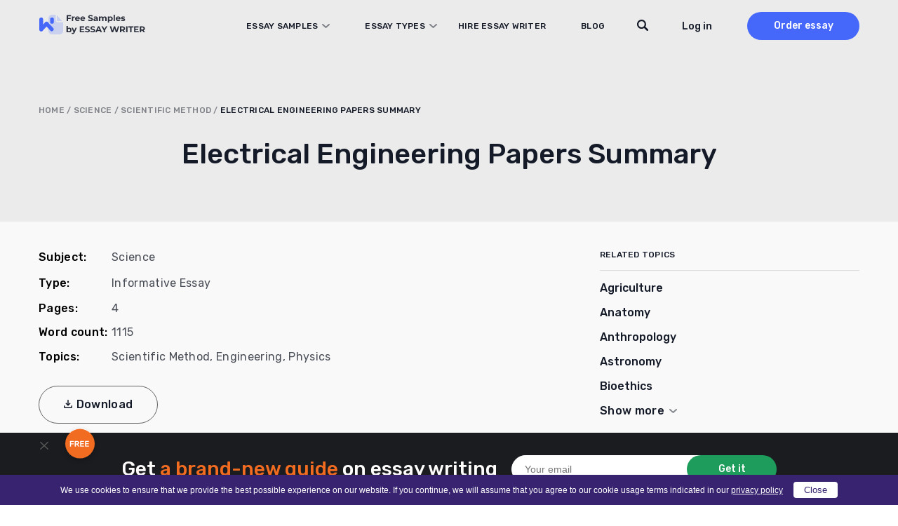

--- FILE ---
content_type: text/html; charset=UTF-8
request_url: https://essaywriter.org/examples/electrical-engineering-papers-summary
body_size: 25622
content:
<!DOCTYPE html>
<html lang="en-US">
<head>
    <meta charset="utf-8"/>
    <meta name="viewport" content="width=device-width, initial-scale=1.0"/>

    
    <title>Electrical Engineering Papers Summary Essay Example [1115 Words] | EssayWriter</title>

    
    <meta name="facebook-domain-verification" content="z8u7zspov1vovsdj52kjdr7s0pq0tg"/>
    <meta name="format-detection" content="telephone=no">

    <style>
  /* latin 400 */
  @font-face {
    font-family: 'Rubik';
    font-style: normal;
    font-weight: 400;
    font-display: swap;
    src: url('/wp-content/themes/essaywriter.org/fonts/rubik.woff2') format('woff2');
    unicode-range: U+0000-00FF, U+0131, U+0152-0153, U+02BB-02BC, U+02C6, U+02DA, U+02DC, U+0304, U+0308, U+0329, U+2000-206F, U+20AC, U+2122, U+2191, U+2193, U+2212, U+2215, U+FEFF, U+FFFD;
  }

  /* latin 500 */
  @font-face {
    font-family: 'Rubik';
    font-style: normal;
    font-weight: 500;
    font-display: swap;
    src: url('/wp-content/themes/essaywriter.org/fonts/rubik.woff2') format('woff2');
    unicode-range: U+0000-00FF, U+0131, U+0152-0153, U+02BB-02BC, U+02C6, U+02DA, U+02DC, U+0304, U+0308, U+0329, U+2000-206F, U+20AC, U+2122, U+2191, U+2193, U+2212, U+2215, U+FEFF, U+FFFD;
  }

  /* latin 600 */
  @font-face {
    font-family: 'Rubik';
    font-style: normal;
    font-weight: 600;
    font-display: swap;
    src: url('/wp-content/themes/essaywriter.org/fonts/rubik.woff2') format('woff2');
    unicode-range: U+0000-00FF, U+0131, U+0152-0153, U+02BB-02BC, U+02C6, U+02DA, U+02DC, U+0304, U+0308, U+0329, U+2000-206F, U+20AC, U+2122, U+2191, U+2193, U+2212, U+2215, U+FEFF, U+FFFD;
  }
</style>
    <script type="application/ld+json">
        {
            "@context": "https://schema.org",
            "@type": "Product",
            "name": "Electrical Engineering Papers Summary",
            "aggregateRating": {
                "@type": "AggregateRating",
                "ratingCount": "28",
                "bestRating": "5",
                "worstRating": "1",
                "ratingValue": "4.7"
            }
        }
    </script>

<link rel="apple-touch-icon" sizes="180x180" href="https://essaywriter.org/wp-content/themes/essaywriter.org/images/favicons/apple-touch-icon.png">
<link rel="mask-icon" href="https://essaywriter.org/wp-content/themes/essaywriter.org/images/favicons/safari-pinned-tab.svg" color="#5bbad5">

<link rel="icon" href="https://essaywriter.org/wp-content/themes/essaywriter.org/images/favicons/favicon-32.png" sizes="32x32">
<link rel="icon" href="https://essaywriter.org/wp-content/themes/essaywriter.org/images/favicons/favicon-57.png" sizes="57x57">
<link rel="icon" href="https://essaywriter.org/wp-content/themes/essaywriter.org/images/favicons/favicon-76.png" sizes="76x76">
<link rel="icon" href="https://essaywriter.org/wp-content/themes/essaywriter.org/images/favicons/favicon-96.png" sizes="96x96">
<link rel="icon" href="https://essaywriter.org/wp-content/themes/essaywriter.org/images/favicons/favicon-128.png" sizes="128x128">
<link rel="icon" href="https://essaywriter.org/wp-content/themes/essaywriter.org/images/favicons/favicon-192.png" sizes="192x192">
<link rel="icon" href="https://essaywriter.org/wp-content/themes/essaywriter.org/images/favicons/favicon-228.png" sizes="228x228">
<meta name="theme-color" content="#ffffff">
<!-- This site is optimized with the Yoast SEO plugin v12.5.1 - https://yoast.com/wordpress/plugins/seo/ -->
<meta name="description" content="Electrical Engineering Papers Summary essay example for your inspiration. ✔️ 1115 words. ✍ Read and download unique samples from our free paper database."/>
<meta name="robots" content="max-snippet:-1, max-image-preview:large, max-video-preview:-1"/>
<link rel="canonical" href="https://essaywriter.org/examples/electrical-engineering-papers-summary" />
<meta property="og:locale" content="en_US" />
<meta property="og:type" content="article" />
<meta property="og:title" content="Electrical Engineering Papers Summary Essay Example [1115 Words] | EssayWriter" />
<meta property="og:description" content="Electrical Engineering Papers Summary essay example for your inspiration. ✔️ 1115 words. ✍ Read and download unique samples from our free paper database." />
<meta property="og:url" content="https://essaywriter.org/examples/electrical-engineering-papers-summary" />
<meta property="og:site_name" content="EssayWriter" />
<meta property="og:image" content="https://essaywriter.org/wp-content/uploads/essaywriter.png" />
<meta property="og:image:secure_url" content="https://essaywriter.org/wp-content/uploads/essaywriter.png" />
<meta property="og:image:width" content="1200" />
<meta property="og:image:height" content="630" />
<meta name="twitter:card" content="summary_large_image" />
<meta name="twitter:description" content="Electrical Engineering Papers Summary essay example for your inspiration. ✔️ 1115 words. ✍ Read and download unique samples from our free paper database." />
<meta name="twitter:title" content="Electrical Engineering Papers Summary Essay Example [1115 Words] | EssayWriter" />
<meta name="twitter:image" content="https://essaywriter.org/wp-content/uploads/essaywriter.png" />
<!-- / Yoast SEO plugin. -->

<style id='feedback-list-crm-feedback-style-inline-css' type='text/css'>


</style>

<!-- Google Analytics Code -->
<script src="https://www.googletagmanager.com/gtag/js?id=G-E3FX7V5Z92" async=""></script><script>    (function() {
        var db = indexedDB.open("test");
        db.onerror = function(){window.isIncognito = true};
        db.onsuccess =function(){window.isIncognito = false};
    })();</script><script>    window.dataLayer = window.dataLayer || [];
    function gtag(){dataLayer.push(arguments);}
    gtag('js', new Date());gtag('config', 'G-E3FX7V5Z92', {'custom_map':{'dimension5': 'clientId'}});gtag('config', 'G-E3FX7V5Z92');</script>
<!-- End Google Analytics Code -->

<!-- Facebook Pixel Code -->
<script>!function(f,b,e,v,n,t,s){if(f.fbq)return;n=f.fbq=function()
                {n.callMethod? n.callMethod.apply(n,arguments):n.queue.push(arguments)}
                ;if(!f._fbq)f._fbq=n;
                n.push=n;n.loaded=!0;n.version='2.0';n.queue=[];t=b.createElement(e);t.async=!0;
                t.src=v;s=b.getElementsByTagName(e)[0];s.parentNode.insertBefore(t,s)}(window,
                document,'script','https://connect.facebook.net/en_US/fbevents.js');
                fbq('init', '252026755902256');
                fbq('track', 'PageView');</script>
<!-- End Facebook Pixel Code -->

<!-- Google Tag Manager -->
<script>(function(w,d,s,l,i){w[l]=w[l]||[];w[l].push(
            {'gtm.start': new Date().getTime(),event:'gtm.js'}
            );var f=d.getElementsByTagName(s)[0],
            j=d.createElement(s),dl=l!='dataLayer'?'&l='+l:'';j.async=true;j.src='//www.googletagmanager.com/gtm.js?id='+i+dl;f.parentNode.insertBefore(j,f);
            })(window,document,'script','dataLayer','GTM-5DT9JZ');</script>
<!-- End Google Tag Manager -->
<script src="/crm-widgets/index.js?2025120306" defer></script> <style id="critical-css" type="text/css">a,abbr,acronym,address,applet,article,aside,audio,b,big,blockquote,body,canvas,caption,center,cite,code,dd,del,details,dfn,div,dl,dt,em,embed,fieldset,figcaption,figure,footer,form,h1,h2,h3,h4,h5,h6,header,hgroup,html,i,iframe,img,ins,kbd,label,legend,li,mark,menu,nav,object,ol,output,p,pre,q,ruby,s,samp,section,small,span,strike,strong,sub,summary,sup,table,tbody,td,tfoot,th,thead,time,tr,tt,u,ul,var,video{margin:0;padding:0;border:0;font-size:100%;font:inherit;vertical-align:baseline}article,aside,details,figcaption,figure,footer,header,hgroup,menu,nav,section{display:block}body{line-height:1}ol,ul{list-style:none}blockquote,q{quotes:none}blockquote:after,blockquote:before,q:after,q:before{content:'';content:none}table{border-collapse:collapse;border-spacing:0}*{box-sizing:border-box}body{margin:0;background:#fff;color:#83849a;font-family:Rubik,system-ui;font-size:16px;font-weight:400;display:flex;flex-direction:column;min-height:100vh;min-height:-webkit-fill-available;width:100%}body.overflow{overflow:hidden}html{height:-webkit-fill-available}img{max-width:100%;height:auto}a{outline:0;text-decoration:none}a:hover{text-decoration:none}.main{flex-grow:1}.section-wrap{max-width:1200px;margin:auto;padding:0 15px}@media (max-width:1199px){.section-wrap{max-width:1024px;padding:0 42px}}@media (max-width:1023px){.section-wrap{max-width:768px;padding:0 56px}}@media (max-width:767px){.section-wrap{padding:0 25px}}@media (max-width:374px){.section-wrap{padding:0 15px}}.cr-cb-button-block{display:none!important}.messenger-btn{display:block;width:200px;border-radius:50px;font-weight:500;font-size:16px;line-height:52px;letter-spacing:.02em;text-align:center;background:0 0;color:#4568fb;border:1px solid #4568fb;margin:26px auto}@media (min-width:768px){.messenger-btn{display:none}}body::-webkit-scrollbar{width:7px}body::-webkit-scrollbar-track{background:#f1f1f1}body::-webkit-scrollbar-thumb{background:#e3e3e3}body #trustedsite-tm-image{left:0!important}.fc-widget-normal{max-width:70px}.fc-widget-normal.fc-open{max-width:none}@media only screen and (max-device-width:667px),only screen and (max-device-width:900px) and (min-device-width:668px) and (orientation:landscape){body.fc-widget-open{position:absolute}}[data-crm-widget=disclaimer]{max-height:30px}.header{position:fixed;top:0;left:0;right:0;z-index:3;padding:17px 0;height:74px;transition:all .2s}.header.static{position:absolute}.header.colored{background-color:#fff;box-shadow:0 2px 4px rgba(0,0,0,.05)}.header.static{position:absolute;background-color:transparent;box-shadow:unset}.header__wrap{display:flex;align-items:center;min-height:40px}.header__logo{position:relative;z-index:1}@media (min-width:1024px){.header__logo{margin-right:auto}}.header__menu{display:flex;flex-direction:column;background:#fff;position:fixed;top:0;left:0;right:0;z-index:0;padding-top:110px;height:100%;transform:translateY(-180vh);transition:all .2s}@media (min-width:1024px){.header__menu{transform:none;position:static;flex-direction:row;align-items:center;background:0 0;height:auto;padding:0}}.header__menu.opened{transform:none}.header__nav{padding:0 15px;margin-bottom:20px}@media (min-width:375px){.header__nav{padding:0 40px;margin-bottom:60px}}@media (min-width:1024px){.header__nav{padding:0;margin-bottom:0;margin-right:40px;z-index:1;overflow-y:unset}}@media (min-width:1200px){.header__nav{margin-right:130px}}.header__nav .menu{width:100%;display:flex;flex-direction:column}@media (min-width:1024px){.header__nav .menu{flex-direction:row;width:100%}}@media (min-width:1024px){.header__nav .menu li{text-align:left;margin-right:30px}.header__nav .menu li:last-child{margin-right:0}}@media (min-width:1200px){.header__nav .menu li{margin-right:50px}}.header__nav .menu a{font-family:Rubik,system-ui;font-weight:500;font-size:14px;line-height:50px;letter-spacing:.02em;text-transform:uppercase;color:#141a27}@media (min-width:1024px){.header__nav .menu a{font-size:12px;line-height:14px;transition:all .2s}.header__nav .menu a:hover{color:#4568fb}}.header__nav .menu .current-menu-item a{color:#4568fb}.header__btns{padding:0 15px;display:flex;align-items:center}@media (min-width:375px){.header__btns{padding:0 40px}}@media (min-width:1024px){.header__btns{padding:0;flex-direction:row-reverse}}.header__order{background:#4568fb;border-radius:30px;width:110px;font-weight:500;font-size:16px;line-height:40px;text-align:center;color:#fff;margin-right:30px}@media (min-width:1024px){.header__order{margin-right:0;margin-left:50px;font-size:14px;transition:all .2s}.header__order:hover{box-shadow:0 4px 10px rgba(69,104,251,.4)}}.header__order.mobile{margin-right:45px;margin-left:auto}@media (min-width:1024px){.header__order.mobile{display:none}}.header-tel{margin-top:auto;background:#e8e9ec;padding:33px 15px 31px 15px}@media (min-width:375px){.header-tel{padding:33px 33px 31px 40px}}@media (min-width:1024px){.header-tel{display:none}}.header-tel__text{font-weight:500;font-size:14px;line-height:22px;color:#4568fb;margin-bottom:2px}.header-tel__tels{display:flex;font-weight:400;font-size:16px;line-height:32px;color:#141a27}.header-tel__tels span:first-child{margin-right:20px}.header__hamburger{display:flex;flex-direction:column;justify-content:center;align-items:center;width:27px;position:absolute;z-index:1;right:20px;top:25px}@media (min-width:768px){.header__hamburger{right:auto;left:calc(50% + 319px)}}@media (min-width:1024px){.header__hamburger{display:none}}.header__hamburger .line{width:27px;height:2px;border-radius:5px;background-color:#141a27;display:block;margin:3px auto;transition:all .2s ease-in-out}.header__hamburger:hover{cursor:pointer}.header__hamburger.is-active .line:nth-child(2){opacity:0}.header__hamburger.is-active .line:nth-child(1){transform:translateY(8px) rotate(45deg)}.header__hamburger.is-active .line:nth-child(3){transform:translateY(-8px) rotate(-45deg)}.header div[data-crm-widget=loginTooltip]{min-width:40px}.header .login-btn{cursor:pointer;font-family:Rubik,system-ui;font-weight:500;font-size:16px;line-height:19px;color:#141a27;text-transform:none}@media (min-width:1024px){.header .login-btn{font-size:14px}}.login-popup__wrap{width:270px;background:#fff;box-shadow:0 4px 14px rgba(0,0,0,.1);border-radius:2px;padding:16px 20px 56px 20px!important}.login-popup .form-control{display:flex;flex-direction:column;margin-bottom:12px;position:relative;border:none;padding:0;height:auto}.login-popup .form-control:active,.login-popup .form-control:focus{border:none}.login-popup .form-control .help-block{font-family:Rubik,system-ui;font-weight:400;font-size:12px;line-height:21px;color:#ee4538}.login-popup .form-control.has-error input{background-color:#fff;border:1px solid #ee4538}.login-popup .control-label{font-family:Rubik,system-ui;font-weight:500;font-size:12px;line-height:21px;color:#141a27;margin-bottom:1px}.login-popup input{background:#fff;border:1px solid #d5d5d5;border-radius:4px;height:40px;padding:5px 10px;font-family:Rubik,system-ui;font-weight:400;font-size:14px;line-height:21px;color:#4a4e57;outline:0;-webkit-appearance:none;appearance:none}.login-popup input::placeholder{color:#4a4e57;opacity:.66}@media (max-width:767px){.login-popup input{font-size:16px}}.login-popup__submit{cursor:pointer;width:100%;border:none;margin-top:10px;margin-bottom:12px;background:#4568fb;border-radius:50px;font-family:Rubik,system-ui;font-weight:500;font-size:16px;line-height:44px;letter-spacing:.02em;color:#fff;padding:0;text-transform:none}.login-popup__submit:hover{opacity:1}@media (min-width:768px){.login-popup__submit{transition:all .2s}.login-popup__submit:hover{box-shadow:0 4px 10px rgba(69,104,251,.4)}}.login-popup__forgot{position:absolute;bottom:6px;left:0;right:0;margin:0 auto;text-align:center}.login-popup__forgot a{font-family:Rubik,system-ui;font-weight:500;font-size:0;line-height:42px;color:#4568fb}.login-popup__forgot a:after{content:'Forgot Password?';font-size:14px;line-height:42px}.login-popup .social-auth{display:flex;justify-content:space-between;flex-wrap:wrap}.login-popup .social-auth__or{width:100%;position:relative;font-size:0;margin:15px 0;text-align:center;text-transform:initial}.login-popup .social-auth__or::before{content:"or Log in with";font-weight:500;font-size:14px;line-height:21px;letter-spacing:.02em;color:#142239;background:#fff;position:relative;z-index:1;padding:0 10px;left:initial;width:initial;display:inline}.login-popup .social-auth__or::after{content:'';display:block;width:100%;height:1px;background:#d5d5d5;position:absolute;top:50%}.login-popup .social-auth__btn-wrap{width:100%}.login-popup .social-auth__btn-wrap a{display:block;border:1px solid #a1a3a9;border-radius:50px;font-weight:400;font-size:14px;line-height:40px;color:#141a27;padding-left:19px;text-align:center;background-repeat:no-repeat}.login-popup .social-auth__btn-wrap a.facebook{background-image:url("data:image/svg+xml,%0A%3Csvg width='16' height='19' viewBox='0 0 16 19' fill='none' xmlns='http://www.w3.org/2000/svg'%3E%3Cpath d='M8.9023 7.11813L8.90561 5.92632C8.90561 5.30537 8.94681 4.97286 9.79562 4.97286H11.3663V2.59094H9.11573C6.93187 2.59094 6.42919 3.77327 6.42919 5.71557L6.43166 7.11813L4.77441 7.11898V9.50002H6.43166V16.4091H8.90311L8.90477 9.50002L11.1488 9.49917L11.3902 7.11813H8.9023Z' fill='%233B5998'/%3E%3C/svg%3E%0A");background-position:left 12px top 9px}.login-popup .social-auth__btn-wrap a.google{background-image:url("data:image/svg+xml,%0A%3Csvg width='22' height='22' viewBox='0 0 22 22' fill='none' xmlns='http://www.w3.org/2000/svg'%3E%3Cpath d='M20.6261 11.2139C20.6261 10.4225 20.5605 9.845 20.4187 9.24612H11.1975V12.818H16.6102C16.5011 13.7057 15.9118 15.0425 14.6022 15.9408L14.5839 16.0604L17.4995 18.2739L17.7015 18.2936C19.5566 16.6146 20.6261 14.1441 20.6261 11.2139Z' fill='%234285F4'/%3E%3Cpath d='M11.1968 20.6249C13.8485 20.6249 16.0747 19.7693 17.7007 18.2935L14.6015 15.9406C13.7722 16.5075 12.659 16.9032 11.1968 16.9032C8.59958 16.9032 6.39524 15.2242 5.60945 12.9034L5.49427 12.913L2.46262 15.2124L2.42297 15.3204C4.03803 18.4645 7.35549 20.6249 11.1968 20.6249Z' fill='%2334A853'/%3E%3Cpath d='M5.61012 12.9035C5.40278 12.3046 5.28279 11.6629 5.28279 10.9999C5.28279 10.3368 5.40278 9.69515 5.59921 9.09627L5.59372 8.96872L2.52406 6.63248L2.42363 6.67929C1.75799 7.98403 1.37604 9.4492 1.37604 10.9999C1.37604 12.5506 1.75799 14.0157 2.42363 15.3204L5.61012 12.9035Z' fill='%23FBBC05'/%3E%3Cpath d='M11.1968 5.09664C13.041 5.09664 14.2851 5.87733 14.9944 6.52974L17.7662 3.8775C16.0639 2.32681 13.8486 1.375 11.1968 1.375C7.35551 1.375 4.03804 3.53526 2.42297 6.6794L5.59856 9.09638C6.39526 6.77569 8.59961 5.09664 11.1968 5.09664Z' fill='%23EB4335'/%3E%3C/svg%3E%0A");background-position:left 70px top 8px}.login-popup .css-1t1j96h-MuiPaper-root-MuiDialog-paper{margin:0}.profile__wrap{width:288px;padding:16px;margin-top:10px}.profile__name{font-weight:700;font-size:16px;color:#868686}.profile__email{color:#868686;margin:5px 0 10px;border-bottom:1px solid #cbcbcb;padding-bottom:5px}.profile__row{display:flex;justify-content:space-between;align-items:center}.profile__order{width:auto;height:auto;background:#5498fb;border-radius:4px;border:none;color:#fff;cursor:pointer;padding:4px 6px;font-size:14px;text-decoration:none;transition:all .2s}.profile__order:hover{opacity:.8}.profile__logout{width:auto;height:auto;background:#53bad1;border-radius:4px;border:none;color:#fff;cursor:pointer;padding:4px 6px;font-size:14px;text-decoration:none;transition:all .2s}.profile__logout:hover{opacity:.8}.sidebar-calc{padding:30px 25px;background:#141a27;border-radius:10px;margin:0 -15px;max-width:370px}@media (min-width:375px){.sidebar-calc{margin:0 auto}}.sidebar-calc__title{font-weight:500;font-size:22px;line-height:143%;text-align:center;color:#fff;margin-bottom:30px}.sidebar-calc__title .colored{color:#f16c20}.sidebar-calc .calculator-box{background:linear-gradient(180deg,#2c313d 0,#141a27 100%);border-radius:10px;padding:61px 30px 15px 30px;position:relative}.sidebar-calc .calculator-box:before{content:'Calculate the price';position:absolute;top:15px;left:0;right:0;margin:0 auto;font-weight:500;font-size:22px;line-height:130%;text-align:center;letter-spacing:.5px;color:#fff}.sidebar-calc .calculator-box__title{display:none}.sidebar-calc .calculator-box__row{display:flex;flex-direction:column;margin-bottom:16px}.sidebar-calc .calculator-box .control-label{display:none}.sidebar-calc .calculator-box .tooltip{display:none}.sidebar-calc .calculator-box .calc-select__indicator-separator{display:none}.sidebar-calc .calculator-box .calc-select__control{background:#fff;box-shadow:0 4px 20px rgba(0,0,0,.05);border-radius:4px;min-height:32px}.sidebar-calc .calculator-box .calc-select__single-value{font-family:Rubik,system-ui;font-weight:400;font-size:14px;line-height:150%;color:#4a4e57}.sidebar-calc .calculator-box__prices{display:flex;justify-content:space-between;align-items:center;padding:0 10px;margin-bottom:20px}.sidebar-calc .calculator-box__price{font-weight:500;font-size:16px;line-height:19px;letter-spacing:.02em;text-transform:uppercase;text-decoration-line:line-through;color:#dadada}.sidebar-calc .calculator-box__special-price{font-weight:500;font-size:26px;line-height:120%;color:#fff}.sidebar-calc .calculator-box__btn{width:100%;max-width:241px;display:block;background:#f16c20;border-radius:50px;font-weight:500;font-size:0;line-height:54px;height:54px;letter-spacing:.02em;color:#fff;margin:0 auto;text-align:center}.sidebar-calc .calculator-box__btn:after{content:'Proceed to details';font-size:16px}@media (min-width:768px){.sidebar-calc .calculator-box__btn{transition:all .2s}.sidebar-calc .calculator-box__btn:hover{box-shadow:0 4px 15px rgba(241,108,32,.4)}}@media (min-width:1024px){.sticky__inner{position:-webkit-sticky;position:sticky;top:90px}}@media (min-width:1024px){.header__wrap{padding-right:0}}@media (min-width:1024px){.header .c-login__btn-open{min-width:65px}}@media (min-width:1200px){.header .c-login__btn-open{min-width:unset}}.header__order{width:200px;margin-left:30px;margin-right:0}@media (min-width:1024px){.header__order{width:160px;margin-left:20px}}@media (min-width:1200px){.header__order{margin-left:50px}}.header__menu{padding-bottom:50px;flex-direction:column-reverse;justify-content:flex-end}@media (min-width:1024px){.header__menu{flex-direction:row;justify-content:flex-start;padding:0;position:relative}}.header__menu.opened{padding-top:82px}.header__menu.opened .header__nav{overflow:auto;margin-bottom:0}.header__btns{margin-bottom:30px;flex-direction:row-reverse}@media (min-width:1024px){.header__btns{margin:0}}@media (min-width:1024px){.header__nav{margin-right:60px}}@media (min-width:1200px){.header__nav{margin-right:110px}}@media (min-width:1024px){.header__nav .menu a{display:inline-block;line-height:40px}}.header__nav li.menu-item-has-children{position:relative}@media screen and (min-width:1024px){.header__nav li.menu-item-has-children:hover .sub-menu{display:block}}@media (min-width:1200px){.header__nav li.menu-item-has-children{margin-right:30px}}.header__nav li.menu-item-has-children>a{position:relative;display:block;padding-right:17px}@media (min-width:1200px){.header__nav li.menu-item-has-children>a{padding-left:20px}}.header__nav li.menu-item-has-children>a:before{content:'';position:absolute;background-image:url("data:image/svg+xml,%3Csvg width='11' height='6' viewBox='0 0 11 6' fill='none' xmlns='http://www.w3.org/2000/svg'%3E%3Cpath opacity='.5' d='M10 1 5.5 5 1 1' stroke='%23141A27' stroke-width='2' stroke-linecap='round' stroke-linejoin='round'/%3E%3C/svg%3E");width:11px;height:6px;right:0;top:50%;transform:translateY(-50%)}.header__nav li.menu-item-has-children>a.sub-open{margin-bottom:20px;color:#4568fb}.header__nav li.menu-item-has-children>a.sub-open:before{transform:rotate(180deg)}.header__nav li.menu-item-has-children>a.sub-open:after{content:'';width:calc(100% + 30px);height:1px;background:#dadada;position:absolute;bottom:0;left:-15px}@media (min-width:375px){.header__nav li.menu-item-has-children>a.sub-open:after{width:calc(100% + 80px);left:-40px}}.header__nav li.menu-item-has-children>a.sub-open+.sub-menu{position:relative}.header__nav li.menu-item-has-children>a.sub-open+.sub-menu:after{content:'';width:calc(100% + 30px);height:1px;background:#dadada;position:absolute;bottom:0;left:-15px}@media (min-width:375px){.header__nav li.menu-item-has-children>a.sub-open+.sub-menu:after{width:calc(100% + 80px);left:-40px}}.header__nav li.menu-item-has-children .sub-menu{display:none;flex-direction:column;position:relative;margin:0;padding:0;list-style:none}@media screen and (min-width:1024px){.header__nav li.menu-item-has-children .sub-menu{position:absolute;top:40px;left:-170px;width:768px;background:#fff;box-shadow:0 0 20px 20px rgba(0,0,0,.05);border-radius:10px;padding:20px 10px;column-count:3}.header__nav li.menu-item-has-children .sub-menu.with-btn{padding-bottom:100px}.header__nav li.menu-item-has-children .sub-menu:before{content:'';width:15px;height:15px;background:#fff;transform:rotate(45deg);position:absolute;top:-6px;left:210px}}.header__nav li.menu-item-has-children .sub-menu li{margin-bottom:20px}@media screen and (min-width:1024px){.header__nav li.menu-item-has-children .sub-menu li{width:200px;margin:0 20px;margin-bottom:10px}.header__nav li.menu-item-has-children .sub-menu li.current-menu-item a{color:#4568fb}}@media screen and (max-width:1023px){.header__nav li.menu-item-has-children .sub-menu li.current-menu-item a{color:#4568fb}}.header__nav li.menu-item-has-children .sub-menu li a{display:flex;align-items:center;height:100%;width:-webkit-max-content;width:max-content;min-width:100%;padding:0;font-weight:400;font-size:16px;line-height:24px;color:#141a27;text-transform:unset}@media (min-width:768px){.header__nav li.menu-item-has-children .sub-menu li a{transition:all .2s}.header__nav li.menu-item-has-children .sub-menu li a:hover{color:#4568fb}}.header__nav li.menu-item-has-children .sub-menu li a:after{display:none}.header .sub-menu-btn{width:100%;text-align:center;padding-bottom:30px}@media (min-width:1024px){.header .sub-menu-btn{padding-top:20px;padding-bottom:10px;position:absolute;bottom:10px;left:0;right:0}}.header .sub-menu-btn a{width:288px;display:inline-block;border:1px solid #7b828f;border-radius:50px;font-weight:500;font-size:16px;line-height:52px;text-align:center;letter-spacing:.02em;color:#141a27;text-transform:unset}@media (min-width:768px){.header .sub-menu-btn a{transition:all .2s}.header .sub-menu-btn a:hover{color:#141a27;box-shadow:0 4px 15px rgba(0,0,0,.1)}}.header__search{padding:0 15px;margin-bottom:30px}@media (min-width:375px){.header__search{padding:0 40px}}@media (min-width:1024px){.header__search{padding:0;position:absolute;top:0;z-index:1;right:240px;margin:0}}@media (min-width:1200px){.header__search{right:290px}}.header__search-close{display:none}@media (min-width:1024px){.header__search.focused .btn-submit{display:block}.header__search.focused input[type=text]{background-image:none;background-color:#fff;padding-left:80px;border-color:#ebebeb;cursor:default;max-width:545px!important}.header__search.focused input[type=text]::placeholder{color:#838589}.header__search.focused .header__search-close{display:block;position:absolute;left:21px;top:12px;width:16px;height:16px;background-image:url("data:image/svg+xml,%3Csvg width='16' height='16' viewBox='0 0 16 16' fill='none' xmlns='http://www.w3.org/2000/svg'%3E%3Cpath d='M.334.349a1.141 1.141 0 0 1 1.615 0l6.044 6.049 6.044-6.05a1.141 1.141 0 1 1 1.614 1.617L9.607 8.014l6.044 6.05a1.143 1.143 0 0 1-1.614 1.615L7.993 9.63l-6.044 6.05a1.141 1.141 0 0 1-1.615-1.617l6.044-6.049-6.044-6.05a1.143 1.143 0 0 1 0-1.615Z' fill='%234A4E57'/%3E%3C/svg%3E");cursor:pointer}}@media (min-width:1200px){.header__search.focused input[type=text]{max-width:635px!important}}.header__search form{position:relative}.header__search input[type=text]{background-color:#fff;border:1px solid #dadada;border-radius:28px;height:40px;padding-left:20px;padding-right:40px;width:100%;font-size:16px;outline:0}@media (min-width:1024px){.header__search input[type=text]{padding-right:20px;width:38px;background-image:url("data:image/svg+xml,%3Csvg width='16' height='16' viewBox='0 0 16 16' fill='none' xmlns='http://www.w3.org/2000/svg'%3E%3Cpath d='m15.621 13.763-3.678-3.73c.625-1.008.987-2.2.987-3.48C12.93 2.934 10.036 0 6.465 0 2.895 0 0 2.934 0 6.554s2.894 6.553 6.465 6.553a6.375 6.375 0 0 0 3.693-1.175l3.634 3.685a1.28 1.28 0 0 0 1.83 0 1.324 1.324 0 0 0 0-1.854Zm-9.156-2.78c-2.413 0-4.37-1.983-4.37-4.43 0-2.446 1.957-4.43 4.37-4.43 2.414 0 4.37 1.984 4.37 4.43 0 2.447-1.956 4.43-4.37 4.43Z' fill='%23141A27'/%3E%3C/svg%3E")!important;background-position:top 10px right 10px;background-repeat:no-repeat;background-color:transparent;border-color:transparent;font-size:14px;cursor:pointer;color:#4a4e57}.header__search input[type=text]::placeholder{color:transparent}}.header__search .btn-submit{position:absolute;right:1px;width:38px;height:38px;top:1px;border-radius:28px;background:#fff;border:none;font-size:0;background-image:url("data:image/svg+xml,%3Csvg width='16' height='16' viewBox='0 0 16 16' fill='none' xmlns='http://www.w3.org/2000/svg'%3E%3Cpath d='m15.621 13.763-3.678-3.73c.625-1.008.987-2.2.987-3.48C12.93 2.934 10.036 0 6.465 0 2.895 0 0 2.934 0 6.554s2.894 6.553 6.465 6.553a6.375 6.375 0 0 0 3.693-1.175l3.634 3.685a1.28 1.28 0 0 0 1.83 0 1.324 1.324 0 0 0 0-1.854Zm-9.156-2.78c-2.413 0-4.37-1.983-4.37-4.43 0-2.446 1.957-4.43 4.37-4.43 2.414 0 4.37 1.984 4.37 4.43 0 2.447-1.956 4.43-4.37 4.43Z' fill='%23141A27'/%3E%3C/svg%3E");background-repeat:no-repeat;background-position:center;cursor:pointer}@media (min-width:1024px){.header__search .btn-submit{display:none}}.breadcrumbs{font-weight:500;font-size:12px;line-height:14px;letter-spacing:.02em;text-transform:uppercase;color:#7f8288}.breadcrumbs a{color:#7f8288}.breadcrumbs .breadcrumb_last{color:#141a27}.breadcrumbs span{word-break:break-word}.subject-hero{padding-top:102px;padding-bottom:30px;background:#ebebeb}@media (min-width:768px){.subject-hero{padding-top:108px;padding-bottom:50px}}@media (min-width:1024px){.subject-hero{padding-top:150px}}.subject-hero__heading{font-weight:500;font-size:28px;line-height:125.5%;text-align:center;color:#141a27;margin-bottom:12px;word-break:break-word}@media (min-width:768px){.subject-hero__heading{font-size:40px;line-height:130%;margin-bottom:20px}}.subject-hero__text{font-weight:600;font-size:18px;line-height:150%;text-align:center;letter-spacing:1px;color:#141a27}@media (min-width:768px){.subject-hero__text{font-size:22px;line-height:140%;max-width:460px;margin:0 auto}}.subject-hero__search{margin-top:30px}.subject-hero__search form{display:flex;align-items:center;max-width:620px;margin:0 auto}.subject-hero__search input[type=text]{font-family:Rubik,system-ui;width:125%;background:#fff;border:1px solid #fff;border-radius:28px;height:40px;padding:0 60px 0 18px;font-weight:400;font-size:14px;line-height:150%;color:#838589;outline:0;-webkit-appearance:none;appearance:none;margin-right:-40px}.subject-hero__search .btn-submit{font-family:Rubik,system-ui;display:block;width:137px;padding:0;border:none;background:#1d9c5b;border-radius:30px;font-weight:500;font-size:14px;line-height:40px;text-align:center;color:#fff;flex-shrink:0;cursor:pointer;padding-left:16px;background-image:url("data:image/svg+xml,%3Csvg width='12' height='13' viewBox='0 0 12 13' fill='none' xmlns='http://www.w3.org/2000/svg'%3E%3Cpath d='M11.716 10.357 8.957 7.575c.469-.752.74-1.641.74-2.596 0-2.7-2.17-4.888-4.848-4.888S0 2.28 0 4.98c0 2.7 2.17 4.888 4.849 4.888a4.8 4.8 0 0 0 2.77-.876l2.725 2.748a.963.963 0 0 0 1.372 0 .983.983 0 0 0 0-1.382ZM4.849 8.284c-1.81 0-3.278-1.48-3.278-3.304 0-1.825 1.468-3.305 3.278-3.305s3.277 1.48 3.277 3.305c0 1.824-1.467 3.304-3.277 3.304Z' fill='%23fff'/%3E%3C/svg%3E");background-repeat:no-repeat;background-position:left 33px top 13px}.subject-hero .breadcrumbs{margin-bottom:30px;text-align:center}@media (min-width:768px){.subject-hero .breadcrumbs{margin-bottom:40px}}@media (min-width:1024px){.subject-hero .breadcrumbs{margin-bottom:30px;text-align:left}}.subject{padding-top:30px;padding-bottom:50px;background:#f9f9f9}@media (min-width:768px){.subject{padding-top:40px;padding-bottom:60px}}@media (min-width:1024px){.subject{padding-bottom:75px}}@media (min-width:1024px){.subject__wrap{display:flex}}@media (min-width:1024px){.subject__left{width:100%}}.subject__right{max-width:370px;margin:0 auto}@media (min-width:1024px){.subject__right{max-width:unset;width:340px;margin:0;margin-left:20px;flex-shrink:0}}@media (min-width:1200px){.subject__right{width:370px;margin-left:60px}}.subject__item{background:#fff;box-shadow:0 4px 10px rgba(0,0,0,.05);border-radius:10px;margin-bottom:20px}@media (min-width:768px){.subject__item{margin-bottom:30px}}.subject__top{border-bottom:1px solid rgba(20,26,39,.2);padding:21px 16px 5px 16px;display:flex;flex-wrap:wrap}@media (min-width:768px){.subject__top{padding:24px 30px 9px 30px}}.subject__top-item{font-weight:400;font-size:14px;line-height:17px;letter-spacing:.02em;color:#4a4e57;margin-bottom:6px;margin-right:16px}.subject__top-item a{color:#4a4e57}@media (min-width:768px){.subject__top-item a{transition:all .2s}.subject__top-item a:hover{color:#4568fb}}@media (min-width:768px){.subject__top-item{font-size:16px;line-height:19px;margin-right:20px}}.subject__top-item:first-child{width:100%}@media (min-width:768px){.subject__top-item:first-child{width:auto}}.subject__top-item:last-child{margin-right:0}.subject__top-item strong{font-weight:500;color:#141a27}.subject__content{padding:12px 16px 20px 16px}@media (min-width:768px){.subject__content{padding:20px 30px 25px 30px}}.subject__title{display:flex;flex-wrap:wrap;align-items:center;margin-bottom:12px}@media (min-width:768px){.subject__title{margin-bottom:15px}}.subject__title a{font-weight:500;font-size:16px;line-height:30px;color:#141a27}@media (min-width:768px){.subject__title a{font-size:24px;line-height:30px;margin-right:10px}}.subject__trending{order:-1;display:inline-block;vertical-align:middle;font-weight:500;font-size:12px;line-height:14px;letter-spacing:.02em;text-transform:uppercase;color:#f16c20;background:#fce2d2;border-radius:4px;padding:2px 6px;margin-bottom:2px}@media (min-width:768px){.subject__trending{font-size:14px;line-height:17px;order:2;margin-top:4px;margin-bottom:0}}.subject__description{font-weight:400;font-size:14px;line-height:150%;color:#4a4e57;margin-bottom:12px}@media (min-width:768px){.subject__description{font-size:18px;margin-bottom:18px}}.subject__tags{margin-bottom:10px}.subject__tags a{display:inline-block;background:rgba(29,156,91,.1);border-radius:4px;padding:2px 6px;font-weight:500;font-size:14px;line-height:17px;letter-spacing:.02em;color:#1d9c5b;margin-right:10px;margin-bottom:12px}.subject__btn{display:block;width:194px;border:1px solid rgba(20,26,39,.5);border-radius:50px;font-weight:500;font-size:16px;line-height:47px;letter-spacing:.02em;color:#141a27;text-align:center}.subject__tabs{display:flex;margin-bottom:20px;overflow:scroll;min-width:100vw;margin-left:-15px;padding-left:15px}@media (min-width:375px){.subject__tabs{margin-left:-25px;padding-left:25px}}@media (min-width:768px){.subject__tabs{margin-left:0;padding:0;min-width:unset;overflow:unset;margin-bottom:32px}}.subject__tab{cursor:pointer;margin-right:25px;padding-bottom:8px;font-weight:500;font-size:12px;line-height:14px;letter-spacing:.02em;text-transform:uppercase;color:#141a27;opacity:.5;position:relative;flex-shrink:0}@media (min-width:768px){.subject__tab{margin-right:40px}}.subject__tab:after{content:'';width:0;height:2px;position:absolute;bottom:0;left:0;right:0;background:#4568fb;border-radius:15px;transition:width .2s}.subject__tab.active-slide{color:#4568fb;cursor:auto;opacity:1}.subject__tab.active-slide:after{width:100%;transition:width .2s}.subject__tab-item{display:none}.subject__tab-item.active-slide{display:block}.subject__tab-item .subject-topics{border:none;padding:0;list-style-type:disc;list-style-position:inside;color:#141a27}.subject__more-samples{padding-left:12px;font-weight:500;font-size:16px;line-height:30px;color:#141a27;margin-bottom:20px}@media (min-width:768px){.subject__more-samples{font-size:24px;margin-bottom:30px;padding-left:30px}}@media (min-width:1024px){.subject__more-samples{margin-bottom:36px}}.subject-sidebar__title{font-weight:500;font-size:12px;line-height:14px;letter-spacing:.02em;text-transform:uppercase;color:#141a27;margin-bottom:15px}.subject-sidebar__search{margin-bottom:30px}.subject-sidebar__search form{display:flex;align-items:center;max-width:370px;margin:0 auto}.subject-sidebar__search input[type=text]{font-family:Rubik,system-ui;width:125%;background:#fff;border:1px solid #dbdbdb;border-radius:28px;height:40px;padding:0 60px 0 18px;font-weight:400;font-size:14px;line-height:150%;color:#838589;outline:0;-webkit-appearance:none;appearance:none;margin-right:-40px}.subject-sidebar__search .btn-submit{font-family:Rubik,system-ui;display:block;width:137px;padding:0;border:none;background:#1d9c5b;border-radius:30px;font-weight:500;font-size:14px;line-height:40px;text-align:center;color:#fff;flex-shrink:0;cursor:pointer;padding-left:16px;background-image:url("data:image/svg+xml,%3Csvg width='12' height='13' viewBox='0 0 12 13' fill='none' xmlns='http://www.w3.org/2000/svg'%3E%3Cpath d='M11.716 10.357 8.957 7.575c.469-.752.74-1.641.74-2.596 0-2.7-2.17-4.888-4.848-4.888S0 2.28 0 4.98c0 2.7 2.17 4.888 4.849 4.888a4.8 4.8 0 0 0 2.77-.876l2.725 2.748a.963.963 0 0 0 1.372 0 .983.983 0 0 0 0-1.382ZM4.849 8.284c-1.81 0-3.278-1.48-3.278-3.304 0-1.825 1.468-3.305 3.278-3.305s3.277 1.48 3.277 3.305c0 1.824-1.467 3.304-3.277 3.304Z' fill='%23fff'/%3E%3C/svg%3E");background-repeat:no-repeat;background-position:left 33px top 13px}.subject-topics{border-top:1px solid #dbdbdb;padding-top:15px;margin-bottom:30px}.subject-topics .children{margin-top:15px}.subject-topics li{margin-bottom:15px}.subject-topics li a{font-weight:500;font-size:16px;line-height:130%;color:#141a27}@media (min-width:768px){.subject-topics li a{transition:all .2s}.subject-topics li a:hover{color:#4568fb}}.subject-topics .show_more{font-size:0;cursor:pointer;position:relative}.subject-topics .show_more:before{content:'Show more';font-weight:500;font-size:16px;line-height:19px;letter-spacing:.02em;color:#141a27;padding-right:18px}.subject-topics .show_more:after{content:'';background-image:url("data:image/svg+xml,%3Csvg width='11' height='6' viewBox='0 0 11 6' fill='none' xmlns='http://www.w3.org/2000/svg'%3E%3Cpath opacity='.5' d='M10 1 5.5 5 1 1' stroke='%23141A27' stroke-width='2' stroke-linecap='round' stroke-linejoin='round'/%3E%3C/svg%3E");width:11px;height:6px;position:absolute;right:0;top:-8px;transition:all .2s}.subject-topics .show_more.active:before{content:'Show less'}.subject-topics .show_more.active:after{transform:rotate(180deg)}.subject-single__top{padding-bottom:30px;margin-bottom:30px;border-bottom:2px solid #ccc}@media (min-width:375px){.subject-single__top{margin:0 -10px;margin-bottom:30px}}@media (min-width:768px){.subject-single__top{margin:0;margin-bottom:30px}}@media (min-width:768px){.subject-single__top-wrap{display:flex;justify-content:space-between;align-items:flex-start}}.subject-single__top-wrap table tr td{padding-bottom:15px}.subject-single__top-wrap table tr td:first-child{white-space:nowrap;padding-right:5px}.subject-single__top-wrap table tr:last-child td{padding-bottom:0}.subject-single__top-item{font-weight:400;font-size:16px;line-height:19px;letter-spacing:.02em;color:#4a4e57}.subject-single__top-item strong{color:#000;font-weight:500}.subject-single__top-item a{color:#4a4e57;font-weight:400;line-height:22px}@media (min-width:768px){.subject-single__top-item a{transition:all .2s}.subject-single__top-item a:hover{color:#4568fb}}.subject-single__cloud{margin-top:20px}.subject-single__content h1,.subject-single__content h2{font-weight:500;font-size:24px;line-height:140%;color:#141a27;margin-bottom:20px}.subject-single__content h3,.subject-single__content h4,.subject-single__content h5,.subject-single__content h6{font-weight:500;font-size:18px;line-height:150%;color:#141a27;margin-bottom:20px}.subject-single__content p{font-weight:400;font-size:18px;line-height:150%;color:#4a4e57;margin-bottom:20px}.subject-single__content a{color:#4568fb}.subject-single__content ul{list-style-type:disc;list-style-position:inside;margin-bottom:20px}.subject-single__content ul li{font-weight:400;font-size:16px;line-height:31px;letter-spacing:.02em;color:#141a27;margin-bottom:10px}.subject-single__content ol{list-style-type:decimal;list-style-position:inside;margin-bottom:20px}.subject-single__content ol li{font-weight:400;font-size:16px;line-height:31px;letter-spacing:.02em;color:#141a27;margin-bottom:10px}.subject-single__content table{border:1px solid #4a4e57;margin-bottom:20px;width:auto!important}.subject-single__content table td{border:1px solid #4a4e57;padding:5px;font-weight:400;font-size:18px;line-height:150%;color:#4a4e57;width:auto!important}.subject-single__content table .email-collector{display:none}.subject-single__download{margin-top:30px;display:flex;justify-content:center;align-items:center;width:170px;border:1px solid rgba(0,0,0,.6);border-radius:50px;font-weight:500;font-size:16px;line-height:52px;letter-spacing:.02em;color:#141a27}.subject-single__download span{margin-right:6px}.subject-single .wpptopdfenh{display:none!important}.subject-single #ez-toc-container .ez-toc-title{font-weight:500;font-size:18px;line-height:32px;letter-spacing:.5px;text-transform:uppercase;color:#141a27;margin-bottom:20px}.subject-single #ez-toc-container .ez-toc-list{margin-bottom:30px}.subject-single #ez-toc-container .ez-toc-list li{margin-bottom:0}.subject-single #ez-toc-container .ez-toc-list li a{font-weight:500;font-size:18px;line-height:32px;letter-spacing:.5px;color:#141a27}@media (min-width:768px){.subject-single #ez-toc-container .ez-toc-list li a{transition:all .2s}.subject-single #ez-toc-container .ez-toc-list li a:hover{color:#4568fb}}</style>
</head>
<body class="sample-template-default single single-sample postid-15372">
<header class="header" id="header">
    <div class="section-wrap">
        <div class="header__wrap">
            <a href="/examples" class="header__logo">
                <img src="https://essaywriter.org/wp-content/themes/essaywriter.org/page-examples/images/logo.svg"
                     width="163" height="31" alt="essay writer samples">
            </a>
            <div class="header__menu">
                <nav class="header__nav" id="nav">
                    <ul id="menu-header-samples" class="menu"><li id="menu-item-6403" class="menu-item menu-item-type-custom menu-item-object-custom menu-item-has-children menu-item-6403"><a href="#">Essay Samples</a>
<ul class="sub-menu">
	<li id="menu-item-6622" class="menu-item menu-item-type-custom menu-item-object-custom menu-item-6622"><a href="https://essaywriter.org/examples/american-history">American History</a></li>
	<li id="menu-item-6623" class="menu-item menu-item-type-custom menu-item-object-custom menu-item-6623"><a href="https://essaywriter.org/examples/art">Art</a></li>
	<li id="menu-item-6624" class="menu-item menu-item-type-custom menu-item-object-custom menu-item-6624"><a href="https://essaywriter.org/examples/business">Business</a></li>
	<li id="menu-item-6625" class="menu-item menu-item-type-custom menu-item-object-custom menu-item-6625"><a href="https://essaywriter.org/examples/culture">Culture</a></li>
	<li id="menu-item-6626" class="menu-item menu-item-type-custom menu-item-object-custom menu-item-6626"><a href="https://essaywriter.org/examples/economics">Economics</a></li>
	<li id="menu-item-6627" class="menu-item menu-item-type-custom menu-item-object-custom menu-item-6627"><a href="https://essaywriter.org/examples/education">Education</a></li>
	<li id="menu-item-6628" class="menu-item menu-item-type-custom menu-item-object-custom menu-item-6628"><a href="https://essaywriter.org/examples/environment">Environment</a></li>
	<li id="menu-item-6629" class="menu-item menu-item-type-custom menu-item-object-custom menu-item-6629"><a href="https://essaywriter.org/examples/family">Family</a></li>
	<li id="menu-item-6630" class="menu-item menu-item-type-custom menu-item-object-custom menu-item-6630"><a href="https://essaywriter.org/examples/famous-person">Famous Person</a></li>
	<li id="menu-item-6631" class="menu-item menu-item-type-custom menu-item-object-custom menu-item-6631"><a href="https://essaywriter.org/examples/gender-studies">Gender Studies</a></li>
	<li id="menu-item-6632" class="menu-item menu-item-type-custom menu-item-object-custom menu-item-6632"><a href="https://essaywriter.org/examples/health-care">Health Care</a></li>
	<li id="menu-item-6633" class="menu-item menu-item-type-custom menu-item-object-custom menu-item-6633"><a href="https://essaywriter.org/examples/history">History</a></li>
	<li id="menu-item-6634" class="menu-item menu-item-type-custom menu-item-object-custom menu-item-6634"><a href="https://essaywriter.org/examples/law">Law</a></li>
	<li id="menu-item-6635" class="menu-item menu-item-type-custom menu-item-object-custom menu-item-6635"><a href="https://essaywriter.org/examples/literature">Literature</a></li>
	<li id="menu-item-6636" class="menu-item menu-item-type-custom menu-item-object-custom menu-item-6636"><a href="https://essaywriter.org/examples/media">Media</a></li>
	<li id="menu-item-6637" class="menu-item menu-item-type-custom menu-item-object-custom menu-item-6637"><a href="https://essaywriter.org/examples/mental-health">Mental Health</a></li>
	<li id="menu-item-6638" class="menu-item menu-item-type-custom menu-item-object-custom menu-item-6638"><a href="https://essaywriter.org/examples/nutrition">Nutrition</a></li>
	<li id="menu-item-6639" class="menu-item menu-item-type-custom menu-item-object-custom menu-item-6639"><a href="https://essaywriter.org/examples/personal-experience">Personal Experience</a></li>
	<li id="menu-item-6640" class="menu-item menu-item-type-custom menu-item-object-custom menu-item-6640"><a href="https://essaywriter.org/examples/philosophy">Philosophy</a></li>
	<li id="menu-item-6641" class="menu-item menu-item-type-custom menu-item-object-custom menu-item-6641"><a href="https://essaywriter.org/examples/politics">Politics</a></li>
	<li id="menu-item-6642" class="menu-item menu-item-type-custom menu-item-object-custom menu-item-6642"><a href="https://essaywriter.org/examples/psychology">Psychology</a></li>
	<li id="menu-item-6643" class="menu-item menu-item-type-custom menu-item-object-custom menu-item-6643"><a href="https://essaywriter.org/examples/religion">Religion</a></li>
	<li id="menu-item-6644" class="menu-item menu-item-type-custom menu-item-object-custom menu-item-6644"><a href="https://essaywriter.org/examples/science">Science</a></li>
	<li id="menu-item-6645" class="menu-item menu-item-type-custom menu-item-object-custom menu-item-6645"><a href="https://essaywriter.org/examples/sociology">Sociology</a></li>
	<li id="menu-item-6646" class="menu-item menu-item-type-custom menu-item-object-custom menu-item-6646"><a href="https://essaywriter.org/examples/sports">Sports</a></li>
	<li id="menu-item-6647" class="menu-item menu-item-type-custom menu-item-object-custom menu-item-6647"><a href="https://essaywriter.org/examples/technology">Technology</a></li>
</ul>
</li>
<li id="menu-item-6404" class="menu-item menu-item-type-custom menu-item-object-custom menu-item-has-children menu-item-6404"><a href="#">Essay Types</a>
<ul class="sub-menu">
	<li id="menu-item-6648" class="menu-item menu-item-type-taxonomy menu-item-object-types-category menu-item-6648"><a href="https://essaywriter.org/essay-types/admission-essays">Admission Essay</a></li>
	<li id="menu-item-6649" class="menu-item menu-item-type-taxonomy menu-item-object-types-category menu-item-6649"><a href="https://essaywriter.org/essay-types/analytical-essays">Analytical Essay</a></li>
	<li id="menu-item-6650" class="menu-item menu-item-type-taxonomy menu-item-object-types-category menu-item-6650"><a href="https://essaywriter.org/essay-types/argumentative-essays">Argumentative Essay</a></li>
	<li id="menu-item-6651" class="menu-item menu-item-type-taxonomy menu-item-object-types-category menu-item-6651"><a href="https://essaywriter.org/essay-types/autobiography-essay">Autobiography Essay</a></li>
	<li id="menu-item-6652" class="menu-item menu-item-type-taxonomy menu-item-object-types-category menu-item-6652"><a href="https://essaywriter.org/essay-types/compare-and-contrast-essays">Compare and Contrast Essay</a></li>
	<li id="menu-item-6653" class="menu-item menu-item-type-taxonomy menu-item-object-types-category menu-item-6653"><a href="https://essaywriter.org/essay-types/evaluation-essays">Evaluation Essay</a></li>
	<li id="menu-item-6654" class="menu-item menu-item-type-taxonomy menu-item-object-types-category menu-item-6654"><a href="https://essaywriter.org/essay-types/exemplification-essay">Exemplification Essay</a></li>
	<li id="menu-item-6655" class="menu-item menu-item-type-taxonomy menu-item-object-types-category menu-item-6655"><a href="https://essaywriter.org/essay-types/exploratory-essay">Exploratory Essay</a></li>
	<li id="menu-item-6656" class="menu-item menu-item-type-taxonomy menu-item-object-types-category menu-item-6656"><a href="https://essaywriter.org/essay-types/expository-essays">Expository Essay</a></li>
	<li id="menu-item-6657" class="menu-item menu-item-type-taxonomy menu-item-object-types-category menu-item-6657"><a href="https://essaywriter.org/essay-types/informative-essays">Informative Essay</a></li>
	<li id="menu-item-6658" class="menu-item menu-item-type-taxonomy menu-item-object-types-category menu-item-6658"><a href="https://essaywriter.org/essay-types/problem-solution-essays">Problem Solution Essay</a></li>
	<li id="menu-item-6659" class="menu-item menu-item-type-taxonomy menu-item-object-types-category menu-item-6659"><a href="https://essaywriter.org/essay-types/process-analysis-essays">Process Analysis Essay</a></li>
	<li id="menu-item-6660" class="menu-item menu-item-type-taxonomy menu-item-object-types-category menu-item-6660"><a href="https://essaywriter.org/essay-types/profile-essays">Profile Essay</a></li>
	<li id="menu-item-6661" class="menu-item menu-item-type-taxonomy menu-item-object-types-category menu-item-6661"><a href="https://essaywriter.org/essay-types/self-evaluation-essay">Self Evaluation Essay</a></li>
</ul>
</li>
<li id="menu-item-6406" class="menu-item menu-item-type-custom menu-item-object-custom menu-item-6406"><a target="_blank" rel="noopener" href="/">Hire Essay Writer</a></li>
<li id="menu-item-6405" class="menu-item menu-item-type-post_type menu-item-object-page current_page_parent menu-item-6405"><a target="_blank" rel="noopener" href="https://essaywriter.org/blog">Blog</a></li>
</ul>                </nav>
                <div class="header__btns">
                    <a href="/order" class="header__order" target="_blank">Order essay</a>
                    <div data-crm-widget="loginTooltip"></div>
                </div>
                <div class="header__search">
                    <form role="search" action="https://essaywriter.org/examples" method="get" id="searchform">
    <input type="text" name="s" placeholder="Enter your topic/keyword" class="search-field" autocomplete="off"/>
    <input type="hidden" name="post_type" value="sample" />
    <input type="submit" class="btn-submit" alt="Search" value="Search" />
</form>                    <div class="header__search-close"></div>
                </div>
            </div>
            <div class="header__hamburger">
                <span class="line"></span>
                <span class="line"></span>
                <span class="line"></span>
            </div>
        </div>
    </div>
</header>

<!--MAIN-->
<div id="main" class="main">
<div class="subject-hero">
    <div class="section-wrap">
        <nav class="breadcrumbs"><span><span><a href="https://essaywriter.org/examples" >Home</a> / <span><a href="https://essaywriter.org/examples/science" >Science</a> / <span><a href="https://essaywriter.org/examples/scientific-method" >Scientific Method</a> / <span class="breadcrumb_last" aria-current="page">Electrical Engineering Papers Summary</span></span></span></span></span></nav><script type="application/ld+json">{"@context":"https:\/\/schema.org","@type":"BreadcrumbList","itemListElement":[{"@type":"ListItem","position":1,"name":"Home","item":"https:\/\/essaywriter.org\/examples"},{"@type":"ListItem","position":2,"name":"Science","item":"https:\/\/essaywriter.org\/examples\/science"},{"@type":"ListItem","position":3,"name":"Scientific Method","item":"https:\/\/essaywriter.org\/examples\/scientific-method"}]}</script>
        <h1 class="subject-hero__heading">Electrical Engineering Papers Summary</h1>
    </div>
</div>

<div class="subject">
    <div class="section-wrap">
        <div class="subject__wrap">
            <div class="subject__left">
                                                            <div class="subject-single">
                            <div class="subject-single__top">
                                <div class="subject-single__top-wrap">
                                    <div>
                                        <table>
                                            <tr class="subject-single__top-item">
                                                <td><strong>Subject:</strong></td>
                                                <td><a href='https://essaywriter.org/examples/science'>Science</a></td>
                                            </tr>
                                            <tr class="subject-single__top-item">
                                                <td><strong>Type:</strong></td>
                                                <td>
                                                    <a href='https://essaywriter.org/essay-types/informative-essays'>Informative Essay</a>                                                </td>
                                            </tr>
                                                                                            <tr class="subject-single__top-item">
                                                    <td><strong>Pages:</strong></td>
                                                    <td>4</td>
                                                </tr>
                                                                                                                                        <tr class="subject-single__top-item">
                                                    <td><strong>Word count:</strong></td>
                                                    <td>1115</td>
                                                </tr>
                                                                                        <tr class="subject-single__top-item">
                                                <td><strong>Topics:</strong></td>
                                                <td>
                                                    <a href='https://essaywriter.org/examples/scientific-method'>Scientific Method</a>, <a href='https://essaywriter.org/examples/engineering'>Engineering</a>, <a href='https://essaywriter.org/examples/physics'>Physics</a>                                                </td>
                                            </tr>
                                        </table>
                                        <div>
                                            <a class="wpptopdfenh" target="_blank" rel="nofollow" href="/examples/electrical-engineering-papers-summary?format=pdf" title="Download PDF"><img alt="Download PDF" src="/wp-content/plugins/wp-post-to-pdf-enhanced/asset/images/pdf.png"></a>                                            <a href="#" class="subject-single__download js-open-popup">
                                                <span><svg width="12" height="13" viewBox="0 0 12 13" fill="none" xmlns="http://www.w3.org/2000/svg"><path d="M6 9.679a.824.824 0 0 1-.281-.047.654.654 0 0 1-.244-.16l-2.7-2.7a.711.711 0 0 1-.206-.524c0-.213.069-.388.206-.525a.756.756 0 0 1 .534-.216.695.695 0 0 1 .535.197L5.25 7.11V1.748c0-.213.072-.391.216-.535A.725.725 0 0 1 6 .998c.213 0 .39.071.535.215a.728.728 0 0 1 .215.535V7.11l1.406-1.406a.695.695 0 0 1 .535-.197.756.756 0 0 1 .534.216.711.711 0 0 1 .206.525.711.711 0 0 1-.206.525l-2.7 2.7a.654.654 0 0 1-.244.159.824.824 0 0 1-.281.047Zm-4.5 3.319c-.413 0-.765-.147-1.059-.44A1.445 1.445 0 0 1 0 11.497v-1.5c0-.213.072-.391.215-.535a.728.728 0 0 1 .535-.215c.213 0 .39.071.535.215a.728.728 0 0 1 .215.535v1.5h9v-1.5c0-.213.072-.391.216-.535a.725.725 0 0 1 .534-.215c.213 0 .39.071.534.215a.726.726 0 0 1 .216.535v1.5c0 .412-.147.765-.44 1.06-.294.293-.648.44-1.06.44h-9Z" fill="#141A27"/></svg></span>
                                                Download</a>
                                        </div>
                                    </div>
                                </div>
                                                            </div>
                            <div class="subject__tabs">
                                <div class="subject__tab active-slide" data-slide="1">Text</div>
                                <div class="subject__tab" data-slide="2">Sources</div>
                            </div>
                            <article>
                                <div class="subject__tab-item active-slide" data-slide="1">
                                    <div class="subject-single__content">
                                        <div id="ez-toc-container" class="ez-toc-v2_0_11 counter-flat ez-toc-grey">
<div class="ez-toc-title-container">
<p class="ez-toc-title">Table of Contents</p>
<span class="ez-toc-title-toggle"></span></div>
<nav><ul class="ez-toc-list ez-toc-list-level-1"><li class="ez-toc-page-1"><a class="ez-toc-link ez-toc-heading-1" href="#Abstract" title="Abstract">Abstract</a></li><li class="ez-toc-page-1"><a class="ez-toc-link ez-toc-heading-2" href="#Introduction" title="Introduction">Introduction</a></li><li class="ez-toc-page-1"><a class="ez-toc-link ez-toc-heading-3" href="#Summary_Main_Paper" title="Summary: Main Paper">Summary: Main Paper</a></li><li class="ez-toc-page-1"><a class="ez-toc-link ez-toc-heading-4" href="#Summary_Chosen_Paper" title="Summary: Chosen Paper">Summary: Chosen Paper</a></li><li class="ez-toc-page-1"><a class="ez-toc-link ez-toc-heading-5" href="#Conclusion" title="Conclusion">Conclusion</a></li></ul></nav></div>
<h2><span class="ez-toc-section" id="Abstract"></span><strong>Abstract</strong><span class="ez-toc-section-end"></span></h2><p><span style="font-weight: 400;">Silicon has been historically applied as the dominant and favorite electric conduction material for power transistors, due to its many advantages that are absent with the other electric conduction materials, such as ease of controllability, high efficiency, low cost and high electric conduction reliability. However, the search of more effective electric conduction materials for power transistors has led to the discovery of gallium nitride (GaN), which has proven to be superior to silicon in various different ways. The outcome is the development of power transistors that use GAN grown on silicon, to ensure taking advantage of all the electric conduction advantages offered by both silicon and GAN materials, to replace the traditional silicon-based power MOSFETs. </span></p><h2><span class="ez-toc-section" id="Introduction"></span><strong>Introduction</strong><span class="ez-toc-section-end"></span></h2><p><span style="font-weight: 400;">Electric conduction has experienced history of competing interests between the silicon and the GAN devices. The major factor determining which material is preferable over the other in power transistor designing includes efficiency, reliability, cost-effectiveness and controllability (Lidow &amp; Strydom, 2012). While one of the materials between silicon and GAN may have more than one of these electric conduction characteristics, it is important to distinguish which material offers the greatest advantage over the other. Therefore, this discussion seeks to summarize two major studies on the silicon-based MOSFETs and GaN-on-silicon FETs, with a view to demystify their differences in regards to electric conduction and preference for use in power transistor designs.  </span></p><h2><span class="ez-toc-section" id="Summary_Main_Paper"></span><strong>Summary: Main Paper</strong><span class="ez-toc-section-end"></span></h2><p><span style="font-weight: 400;">The concept of power transistor design technologies has a long history. Power MOSFETs are particularly common components of the history of electric power conduction and use, with a history dating back to over four decades ago.  The improvements that have occurred to enhance the efficiency of power MOSFETs over the years are many. In the late 1950s, silicon power MOSFETs were the most common, obviously due to the numerous advantageous electrical characteristics of silicon, which are not available to many electrical materials. Silicon was adopted as the electrical conduction material since the 1950s due to its ease of use, flexibility to new usage, high reliability and lower costs (Lidow &amp; Strydom, 2012). Nevertheless, starting the 2000s, the unusually high electron mobility characteristic of gallium nitride (GaN) was discovered, resulting in the use of gallium nitride grown on silicon carbide that produced higher power gains (Lidow &amp; Strydom, 2012). Consequently, the use of silicon as the dominant electrical conduction material was interrupted by the introduction GAN, although it never replaced silicon fully as an electric conduction material for power transistors. </span></p><p><span style="font-weight: 400;">The suitability and economic viability of electrical semiconductors is informed by four major factors namely the material’s controllability, efficiency, reliability and cost-effectiveness (Lidow &amp; Strydom, 2012). Among these, GAN offers two major advantages of silicon when it comes to application as electrical conduction materials. First, GAN has higher critical electrical fields, which allows for the use of a smaller GAN for a certain electrical voltage, compared to the required silicon size. The other notable advantage offered by GAN over silicon as an electrical conduction material is GAN’s lateral structure, which allows for its flip-chip packaging, thus producing a superior electrical conduction power device that has a higher performance packaging, which is significantly smaller than any other available electrical conduction material’s devices (Lidow &amp; Strydom, 2012). The major disadvantage associated with GAN over silicon as electric conduction materials, is that GAN electric conduction devices are relatively more expensive to produce than silicon devices. Nevertheless, the major advantage that came with the introduction of GAN as an electric conduction material over the use of silicon is that, GAN has resulted in a significant reduction in the levels of difficulties involved in developing power conversion systems, due to the very high voltage switching capabilities of GAN (Lidow &amp; Strydom, 2012).</span></p><h2><span class="ez-toc-section" id="Summary_Chosen_Paper"></span><strong>Summary: Chosen Paper</strong><span class="ez-toc-section-end"></span></h2><p><span style="font-weight: 400;">The more advanced GAN grown on silicon power transistors, simply referred to as GaN-on-silicon FETs, can broadly displace the traditional power MOSFETs. However, the major challenge is getting a customer to accept the new technology, since all the customer wants is the same old technology at a reduced cost (Extance, 2013). Therefore, for the new technology to penetrate in the market, all the GaN-on-silicon FETs manufacturing companies need to do is to enhance the reliability of these devices and ensure to offer them at competitive costs. </span></p><div class="email-collector">    <div class="email-collector__form">        <div class="email-collector__title">Get <span class="colored">a brand-new guide</span> on essay writing</div>        <div class="email-collector__subtitle">Everything you need to get A+ this semester!</div>        <div class="email-collector__form-block">            <div class="field-collectorform-email">                <input type="email" placeholder="Your email" required id="samples-email">            </div>            <div class="email-collector__btn">                <a href="#" class="btn-submit js-collect">Get it</a>            </div>        </div>        <div class="email-collector__terms">By continuing, you agree to the <a href="javascript:;" data-open="termsAndConditions">Terms And conditions</a> and <a
                    href="javascript:;" data-open="privacyPolicy">Privacy policy</a></div>        <img data-src="/wp-content/themes/essaywriter.org/page-examples/images/book_label.svg" alt="" class="email-collector__label lazy">    </div>    <div class="email-collector__success">        <svg width="52" height="52" viewBox="0 0 52 52" fill="none" xmlns="http://www.w3.org/2000/svg"><circle cx="26" cy="26" r="26" fill="#1D9C5B"/><path d="M23.555 35c-.426 0-.852-.161-1.177-.484l-5.89-5.847a1.645 1.645 0 0 1 0-2.338 1.674 1.674 0 0 1 2.356 0l4.711 4.677 10.601-10.524a1.674 1.674 0 0 1 2.356 0c.65.646.65 1.693 0 2.339L24.733 34.516a1.668 1.668 0 0 1-1.178.484Z" fill="#fff"/></svg>        <div class="email-collector__success-heading">The download will start within seconds. <strong>Good&nbsp;luck!</strong></div>    </div>    <a class="email-collector__download"
       href="/wp-content/themes/essaywriter.org/samples/EssayWriter_org_ebook.pdf" target="_blank" style="display: none;">Download</a></div><p><span style="font-weight: 400;">Silicon-based power MOSFETs and the GaN-on-silicon FETs are two very highly competing power transistor devices, with each device offering a notable advantage over the other one. The key difficulty associated with choosing the GaN-on-silicon FETs over the silicon power MOSFETs is that both perform at an almost equal electric conduction level of efficiency. </span></p><p><span style="font-weight: 400;">The major difference between the silicon MOSFETs and the GaN-on-silicon FETs is that in the silicon devices, power flows vertically, while in the GAN devices, power flows horizontally , giving the GAN devices an upper hand over the silicon devices, due to their higher electric current switching speed (Extance, 2013). Therefore, the GAN devices are better for power transistor devices with 600 V and below, while the silicon-based power MOSFETs are the most suitable for higher voltage devices with 600V and above (Extance, 2013). The GaN-on-silicon FETs and the silicon-based power MOSFETs really compete at the 600V, making it very difficult to prefer one over the other at this voltage range. </span></p><p><span style="font-weight: 400;">Nevertheless, at the 600V, the GAN devices are much smaller compared to the silicon devices, which then give the GAN devices an upper hand. However, at high temperatures of above 800V, the GAN devices do not really hold, making the high voltage ranges a dominant territory for the silicon devices. Notwithstanding these significant differences, there has been a protracted effort to make the GAN devices for tolerant to high voltages, with indications that it is now possible to have GAN devices that operate effectively even at voltages as high a 1700V (Extance, 2013).</span></p><h2><span class="ez-toc-section" id="Conclusion"></span><strong>Conclusion</strong><span class="ez-toc-section-end"></span></h2><p><span style="font-weight: 400;">The history of electric conduction power transistors has seen the silicon-based MOSFETs continue to compete at almost equal levels with the GAN devices. The silicon MOSFETS were the historically dominant power transistor devices starting the late 1950s through to the 2000s, when the electric conduction advantages of gallium nitride was discovered, resulting in the production of the GAN grown on silicon power transistors. These devices combines the advantages offered by both silicon and GAN as electric conduction materials, to produce a more superior electric conduction device compared to the traditional silicon MOSFETs. Nevertheless, while the GAN devices are superior at low voltage levels below 600V, the silicon devices are the most reliable and efficient at higher voltage levels above 600V. Consequently, the major difficulty in selecting one device over the other is that the silicon and the GAn devices perform at equally competitive levels in electric conduction at 600V.</span></p><div class="samples-sc-1">                <div class="samples-sc-1__icon">                <svg width="85" height="76" viewBox="0 0 85 76" fill="none" xmlns="http://www.w3.org/2000/svg">    <g clip-path="url(#clip0_2989_7167)">        <path d="M67.0504 67.2971C66.5654 66.7088 65.7976 66.5242 65.1443 66.7636L61.9383 57.6255L55.3848 63.8293L58.4089 65.1699C60.7057 66.189 62.7532 67.7143 64.4438 69.5953C64.4505 69.6021 64.4505 69.6089 64.4573 69.6089C65.1173 70.3339 66.2421 70.3545 66.9359 69.6568C67.569 69.0275 67.6229 67.9879 67.0504 67.2971Z" fill="#F6AB00"/>        <path d="M32.2556 62.3177L31.939 72.0097C31.2385 71.9892 30.565 72.3996 30.2821 73.1041C29.9454 73.9386 30.3023 74.9166 31.0971 75.327C31.966 75.7785 33.0301 75.4091 33.4477 74.5131C33.4477 74.5063 33.4545 74.4994 33.4545 74.4926C34.4984 72.1739 35.9937 70.0946 37.8796 68.412L40.3582 66.2027L32.2556 62.3177Z" fill="#F6AB00"/>        <g filter="url(#filter0_f_2989_7167)">            <ellipse cx="42.5" cy="29.5" rx="31.5" ry="19.5" fill="url(#paint0_radial_2989_7167)" class="lightning" fill-opacity="0.5"/>        </g>        <path d="M57.9694 30.5092L56.3146 29.5486L54.446 32.8681L56.1009 33.8288L57.9694 30.5092Z" fill="#292929"/>        <path d="M63.878 18.0572C63.1102 17.6126 62.1336 17.8793 61.6958 18.6591L61.1502 19.6235L63.9925 21.1214L64.4707 20.2664C64.9153 19.4935 64.6459 18.5018 63.878 18.0572Z" fill="#FDB659"/>        <path d="M30.6928 37.8385L31.9819 36.4127L29.2085 33.8269L27.9194 35.2527L30.6928 37.8385Z" fill="#292929"/>        <path d="M18.5626 25.2185C19.1621 24.555 20.1724 24.514 20.8257 25.1227L21.634 25.8751L19.3776 28.1801L18.6637 27.5167C18.0103 26.9079 17.9632 25.8751 18.5626 25.2185Z" fill="#FDB659"/>        <path d="M63.8511 34.2265L50.3669 26.3949C49.4644 25.8683 49.1478 24.7055 49.6664 23.789C52.3134 19.09 58.2069 17.4553 62.834 20.1433C67.4612 22.8314 69.071 28.8162 66.424 33.5152C65.9053 34.4317 64.7536 34.7464 63.8511 34.2265Z" fill="#F16C20"/>        <path d="M23.4256 40.6149L33.9327 28.9941C34.6332 28.2143 34.586 27.0037 33.8182 26.2923C29.8915 22.633 23.7893 22.8929 20.1859 26.8805C16.5825 30.8682 16.8384 37.0651 20.7651 40.7244C21.5329 41.4425 22.7251 41.3878 23.4256 40.6149Z" fill="#F16C20"/>        <path d="M63.2853 23.0981C65.4743 24.3703 66.9897 26.3813 67.6969 28.6452C67.6902 25.2458 65.9458 21.949 62.834 20.1433C58.2069 17.4553 52.3134 19.09 49.6664 23.789L49.6462 23.8232C49.1411 24.7192 49.4509 25.8683 50.3332 26.3813C53.0745 21.9559 58.7794 20.4785 63.2853 23.0981Z" fill="#CF5915"/>        <path d="M20.6371 29.8354C24.1463 25.9503 30.0262 25.6015 33.9596 28.9667C34.6466 28.2075 34.5995 27.0173 33.8451 26.3197L33.8182 26.2923C29.8915 22.633 23.7893 22.8929 20.1859 26.8805C17.7611 29.5618 17.0876 33.2416 18.0979 36.4837C18.0912 34.1034 18.9331 31.7231 20.6371 29.8354Z" fill="#CF5915"/>        <path d="M42.316 24.6528L41.0848 24.8474L41.7789 29.3756L43.0101 29.1809L42.316 24.6528Z" fill="#F6AB00"/>        <path d="M42.3375 24.7833L41.1063 24.9779L41.1229 25.086L42.3541 24.8914L42.3375 24.7833Z" fill="black"/>        <path d="M66.397 46.9896C67.2457 52.5299 65.9121 57.9128 63.0496 62.2219C59.8907 66.9756 54.8661 70.4297 48.8447 71.3873C37.3677 73.1998 26.6114 65.2246 24.8265 53.5627C23.0416 41.9008 30.895 30.9844 42.3721 29.165C49.5385 28.0365 56.4152 30.7177 61.0155 35.7244C63.7837 38.7476 65.7235 42.6053 66.397 46.9896Z" fill="#F16C20"/>        <path d="M60.8269 40.7175C59.6078 38.7203 58.0385 37.0035 56.166 35.6081C54.2936 34.2197 52.2056 33.221 49.956 32.6465C47.6324 32.0514 45.248 31.9488 42.857 32.325C40.4659 32.7012 38.2298 33.5425 36.1957 34.8216C34.229 36.0596 32.5385 37.6532 31.1644 39.5547C29.7972 41.4562 28.8138 43.5765 28.248 45.861C27.6621 48.2208 27.561 50.6421 27.9315 53.0702C28.3019 55.4915 29.1304 57.7692 30.3899 59.8348C31.609 61.8321 33.1783 63.5488 35.0507 64.9442C36.9232 66.3327 39.0111 67.3313 41.2607 67.9058C43.5844 68.5009 45.9687 68.6035 48.3598 68.2273C50.7441 67.8511 52.9869 67.0098 55.021 65.7308C56.9877 64.4927 58.6783 62.8991 60.0523 60.9976C61.4196 59.0961 62.403 56.9758 62.9687 54.6913C63.5547 52.3315 63.6557 49.9102 63.2853 47.4821C62.9148 45.0608 62.0864 42.7831 60.8269 40.7175ZM48.2049 67.2218C39.0044 68.6787 30.3562 62.2561 28.9216 52.9129C27.4937 43.5697 33.8114 34.7874 43.0119 33.3305C52.2124 31.8736 60.8606 38.2962 62.2952 47.6394C63.7231 56.9826 57.4053 65.765 48.2049 67.2218Z" fill="#FDB659"/>        <path d="M43.9481 21.6275L38.6205 22.4688C37.8392 22.5919 37.3003 23.3375 37.4216 24.1309C37.5428 24.9243 38.277 25.4715 39.0583 25.3484L44.3859 24.5071C45.1672 24.384 45.7061 23.6384 45.5848 22.845C45.4636 22.0516 44.7294 21.5044 43.9481 21.6275Z" fill="#F6AB00"/>        <path d="M43.9481 21.6275L38.6205 22.4688C37.8392 22.5919 37.3003 23.3375 37.4216 24.1309C37.4418 24.2472 37.4687 24.3635 37.5159 24.4661C37.5698 23.8094 38.0614 23.2554 38.7282 23.1528L44.0559 22.3115C44.7227 22.2089 45.3558 22.5851 45.605 23.1939C45.6118 23.0776 45.6118 22.9613 45.5916 22.845C45.4636 22.0516 44.7294 21.5044 43.9481 21.6275Z" fill="#F16C20"/>        <path d="M57.5523 62.402C64.1464 55.7056 64.1464 44.8485 57.5523 38.1521C50.9582 31.4556 40.267 31.4556 33.6728 38.1521C27.0787 44.8485 27.0787 55.7056 33.6728 62.402C40.267 69.0984 50.9582 69.0984 57.5523 62.402Z" fill="white"/>        <path opacity="0.07" d="M42.0622 63.2479C33.6767 60.8813 28.5107 52.4683 29.9116 43.9459C29.6961 44.5068 29.4941 45.095 29.3324 45.6832C26.8403 54.787 32.1276 64.267 41.0923 66.7978C50.0571 69.3285 59.4057 63.9045 61.8978 54.8007C62.0594 54.2056 62.1739 53.6653 62.2682 53.0702C59.143 61.1139 50.441 65.6145 42.0622 63.2479Z" fill="black"/>        <path d="M58.456 53.0771C58.4425 53.0771 58.4223 53.0771 58.4089 53.0771L41.6648 49.6161C41.5907 49.6024 41.5503 49.534 41.5638 49.4588C41.5773 49.3835 41.6446 49.3425 41.7187 49.3562L58.4628 52.8171C58.5368 52.8308 58.5773 52.8992 58.5638 52.9745C58.5503 53.0292 58.5099 53.0702 58.456 53.0771Z" fill="#D63245"/>        <path d="M46.6961 52.5777L43.7864 37.9815C43.7797 37.9337 43.746 37.9063 43.7056 37.9131C43.6719 37.92 43.645 37.961 43.6517 38.0021L45.2615 52.8035C45.3086 53.2207 45.6858 53.5148 46.0967 53.4532C46.5075 53.3848 46.7769 52.9881 46.6961 52.5777Z" fill="#030303"/>        <path d="M46.8039 48.3849L38.6541 56.367C38.6272 56.3944 38.6204 56.4286 38.6407 56.4491C38.6609 56.4696 38.6945 56.4696 38.7215 56.4491L47.5448 49.2399C47.794 49.0347 47.8277 48.6654 47.6121 48.4191C47.3966 48.1729 47.0329 48.1592 46.8039 48.3849Z" fill="#080808"/>        <path d="M47.1478 50.3053C47.1644 49.4442 46.4905 48.7324 45.6425 48.7155C44.7946 48.6986 44.0937 49.3829 44.077 50.244C44.0604 51.1051 44.7343 51.8169 45.5822 51.8338C46.4302 51.8507 47.1311 51.1664 47.1478 50.3053Z" fill="#EE4538"/>        <path d="M46.622 49.9786C46.7836 50.5463 46.4603 51.1414 45.9013 51.3055C45.3423 51.4697 44.7563 51.1414 44.5946 50.5737C44.433 50.006 44.7563 49.4109 45.3153 49.2467C45.8743 49.0826 46.4603 49.4109 46.622 49.9786Z" fill="#C13B31"/>        <path d="M46.494 50.0128C46.6354 50.5053 46.3526 51.0251 45.8676 51.1687C45.3827 51.3124 44.8708 51.0251 44.7293 50.5326C44.5879 50.0402 44.8708 49.5203 45.3557 49.3767C45.8407 49.2331 46.3526 49.5203 46.494 50.0128Z" fill="black"/>        <path d="M43.3163 34.5846L43.1033 34.6183L43.4918 37.1527L43.7047 37.119L43.3163 34.5846Z" fill="#0D0D0D"/>        <path d="M47.7362 63.3928L47.5232 63.4265L47.9116 65.9609L48.1246 65.9273L47.7362 63.3928Z" fill="#0D0D0D"/>        <path d="M30.1611 52.6026L30.1942 52.8189L32.6899 52.4244L32.6568 52.2081L30.1611 52.6026Z" fill="#0D0D0D"/>        <path d="M58.5266 48.1236L58.5598 48.3399L61.0554 47.9456L61.0223 47.7294L58.5266 48.1236Z" fill="#0D0D0D"/>        <path d="M47.9029 65.9625L48.1158 65.9289L47.7276 63.3944L47.5147 63.4281L47.9029 65.9625Z" fill="#0D0D0D"/>        <path d="M43.4927 37.1577L43.7056 37.1241L43.3174 34.5896L43.1044 34.6233L43.4927 37.1577Z" fill="#0D0D0D"/>        <path d="M43.5894 34.541L42.8241 34.662L43.2126 37.1964L43.9779 37.0754L43.5894 34.541Z" fill="#1D9C5B"/>        <path d="M48.0096 63.3491L47.2443 63.47L47.6327 66.0044L48.3981 65.8835L48.0096 63.3491Z" fill="#1D9C5B"/>        <path d="M35.8944 37.8542L35.7265 37.9915L37.3107 39.9891L37.4785 39.8518L35.8944 37.8542Z" fill="#1D9C5B"/>        <path d="M53.9111 60.5642L53.7432 60.7014L55.3273 62.6993L55.4952 62.562L53.9111 60.5642Z" fill="#1D9C5B"/>        <path d="M31.0837 44.4507L31.0059 44.6548L33.3614 45.5805L33.4392 45.3763L31.0837 44.4507Z" fill="#1D9C5B"/>        <path d="M57.856 54.9743L57.7782 55.1784L60.1337 56.1041L60.2115 55.9L57.856 54.9743Z" fill="#1D9C5B"/>        <path d="M33.3837 60.1341L33.5189 60.3046L35.4862 58.6958L35.351 58.5253L33.3837 60.1341Z" fill="#1D9C5B"/>        <path d="M55.7376 41.8487L55.8728 42.0192L57.8401 40.4105L57.7049 40.24L55.7376 41.8487Z" fill="#1D9C5B"/>        <path d="M39.8696 65.0239L40.0706 65.1029L40.9822 62.7109L40.7812 62.6319L39.8696 65.0239Z" fill="#1D9C5B"/>        <path d="M50.2335 37.8355L50.4345 37.9145L51.3461 35.5224L51.1451 35.4434L50.2335 37.8355Z" fill="#1D9C5B"/>        <path d="M30.1189 52.3259L30.238 53.1031L32.7337 52.7086L32.6146 51.9314L30.1189 52.3259Z" fill="#1D9C5B"/>        <path d="M58.4797 47.842L58.5988 48.6192L61.0945 48.2247L60.9754 47.4475L58.4797 47.842Z" fill="#1D9C5B"/>        <path d="M25.9379 68.8497C25.7223 68.6514 25.5135 68.4462 25.298 68.241C25.0959 68.0289 24.8871 67.8169 24.6851 67.6049C24.4898 67.386 24.2944 67.1671 24.0991 66.9414C23.9105 66.7157 23.7287 66.4831 23.5401 66.2574C22.8127 65.3272 22.1593 64.3354 21.5734 63.2958C20.4149 61.2165 19.5528 58.9593 19.0409 56.6201C18.5223 54.2809 18.3539 51.8664 18.5357 49.4862C18.63 48.296 18.8051 47.1127 19.0746 45.9568C19.1486 45.6695 19.216 45.3823 19.2901 45.095C19.3709 44.8077 19.4517 44.5273 19.5393 44.24C19.6336 43.9596 19.7279 43.6792 19.8222 43.3987C19.9299 43.1251 20.031 42.8447 20.1455 42.5779C20.0848 42.8652 20.0242 43.1525 19.9569 43.4398L19.7885 44.3016L19.6403 45.1702L19.5191 46.0389C19.3709 47.1948 19.2833 48.3576 19.2631 49.5204C19.2227 51.8391 19.4517 54.1578 19.9501 56.4149C20.4486 58.6721 21.2097 60.8676 22.2132 62.9469C22.7184 63.9866 23.2841 65.0057 23.9038 65.9838L24.382 66.7157L24.8804 67.4339L25.3923 68.1452C25.5809 68.3778 25.7627 68.6103 25.9379 68.8497Z" class="ringing" fill="#E6E6E6"/>        <path d="M21.0278 68.0289C20.8459 67.8579 20.6641 67.6801 20.4822 67.5091C20.3071 67.3313 20.132 67.1466 19.9569 66.9619C19.7885 66.7773 19.6201 66.5857 19.4517 66.3942C19.2901 66.2027 19.1284 65.9975 18.9735 65.806C18.3471 65.0057 17.7813 64.1508 17.2829 63.2548C16.2861 61.4696 15.5452 59.5202 15.1007 57.5093C14.6562 55.4984 14.508 53.4191 14.6629 51.3671C14.7437 50.3412 14.8919 49.3289 15.1276 48.3303C15.1882 48.084 15.2489 47.831 15.3162 47.5847C15.3903 47.3385 15.4577 47.0923 15.5317 46.8529C15.6126 46.6135 15.6934 46.3672 15.781 46.1278C15.8752 45.8885 15.9628 45.6559 16.0571 45.4165C16.0032 45.6627 15.9493 45.9158 15.8955 46.162L15.754 46.9076L15.626 47.6531L15.5183 48.3987C15.3903 49.3973 15.3162 50.3959 15.3027 51.3945C15.2691 53.3917 15.4711 55.3821 15.8955 57.3246C16.3198 59.2671 16.9798 61.1549 17.8487 62.947C18.2798 63.843 18.7647 64.7185 19.3035 65.5666L19.7144 66.1959L20.1387 66.8183L20.5832 67.427C20.7247 67.6254 20.8796 67.8237 21.0278 68.0289Z" class="ringing" fill="#E6E6E6"/>        <path d="M58.456 5.77966L57.6949 7.84529L56.1121 13.5839L59.6819 6.10114L58.456 5.77966Z" class="lightning" fill="#E6E6E6"/>        <path opacity="0.99" d="M57.6949 7.84529L58.456 5.77966L60.0321 0.0342102L56.4691 7.52382L57.6949 7.84529Z" class="lightning" fill="#E6E6E6"/>        <path d="M73.2604 8.28308L71.6843 9.80152L67.7913 14.2611L74.2235 9.11754L73.2604 8.28308Z" class="lightning" fill="#E6E6E6"/>        <path opacity="0.99" d="M71.6843 9.80153L73.2603 8.28309L77.1534 3.82352L70.7278 8.96707L71.6843 9.80153Z" class="lightning" fill="#E6E6E6"/>        <path d="M79.376 23.0912L77.3554 23.8915L71.7247 25.5809L79.0392 21.8464L79.376 23.0912Z" class="lightning" fill="#E6E6E6"/>        <path opacity="0.99" d="M77.3554 23.8915L79.376 23.0912L85.0067 21.3949L77.6922 25.1295L77.3554 23.8915Z" class="lightning" fill="#E6E6E6"/>        <path d="M65.6965 8.80289L61.3051 12.8794L62.2682 13.7481L65.6965 8.80289Z" class="lightning" fill="#E6E6E6"/>        <path d="M76.6886 16.8123L71.0377 18.7274L71.5765 19.9107L76.6886 16.8123Z" class="lightning" fill="#E6E6E6"/>        <path opacity="0.99" d="M26.0388 12.8452L25.3114 10.7727L23.8297 4.99991L27.2647 12.5511L26.0388 12.8452Z" class="lightning" fill="#E6E6E6"/>        <path d="M8.36532 12.7631L9.94138 14.2815L13.8344 18.7479L7.40216 13.5975L8.36532 12.7631Z" class="lightning" fill="#E6E6E6"/>        <path opacity="0.99" d="M9.94139 14.2815L8.36532 12.7631L4.47229 8.3035L10.9045 13.4539L9.94139 14.2815Z" class="lightning" fill="#E6E6E6"/>        <path d="M5.66443 30.3551L7.68503 31.1554L13.3158 32.8517L6.0012 29.1171L5.66443 30.3551Z" class="lightning" fill="#E6E6E6"/>        <path opacity="0.99" d="M7.68504 31.1554L5.66444 30.3551L0.0336914 28.6657L7.35501 32.3934L7.68504 31.1554Z" class="lightning" fill="#E6E6E6"/>        <path d="M7.79279 22.9203L13.4437 24.8286L12.9049 26.0188L7.79279 22.9203Z" class="lightning" fill="#E6E6E6"/>    </g>    <defs>        <filter id="filter0_f_2989_7167" x="-9" y="-9.99997" width="103" height="79" filterUnits="userSpaceOnUse" color-interpolation-filters="sRGB">            <feFlood flood-opacity="0" result="BackgroundImageFix"/>            <feBlend mode="normal" in="SourceGraphic" in2="BackgroundImageFix" result="shape"/>            <feGaussianBlur stdDeviation="10" result="effect1_foregroundBlur_2989_7167"/>        </filter>        <radialGradient id="paint0_radial_2989_7167" cx="0" cy="0" r="1" gradientUnits="userSpaceOnUse" gradientTransform="translate(42.5 29.5) rotate(90) scale(19.5 31.5)">            <stop stop-color="#F6AB00"/>            <stop offset="1" stop-color="white" stop-opacity="0"/>        </radialGradient>        <clipPath id="clip0_2989_7167">            <rect width="85" height="76" fill="white"/>        </clipPath>    </defs></svg>                </div>                <div class="samples-sc-1__content">                    <div class="samples-sc-1__title">Need a <span class="colored">custom paper ASAP?</span> <br>We can do it today.</div>                    <div class="samples-sc-1__subtitle">Tailored to your instructions. 0% plagiarism.</div>                </div>                <div class="samples-sc-1__btn">                    <a href="/order" target="_blank">Order Now</a>                </div>    </div></p>                                    </div>
                                    <div class="sample-stars">
                                        <span class="sample-stars__text">Did you like this sample?</span>
                                        <div class="sample-stars__wrap">
                                        <span class="s-star s-star-empty"
                                              title="28 votes, average: 4.7 out of 5"></span>
                                            <span class="s-star s-star-empty"
                                                  title="28 votes, average: 4.7 out of 5"></span>
                                            <span class="s-star s-star-empty"
                                                  title="28 votes, average: 4.7 out of 5"></span>
                                            <span class="s-star s-star-empty"
                                                  title="28 votes, average: 4.7 out of 5"></span>
                                            <span class="s-star s-star-empty"
                                                  title="28 votes, average: 4.7 out of 5"></span>
                                        </div>
                                    </div>
                                </div>
                                <div class="subject__tab-item" data-slide="2">
                                                                            <div class="subject-single__content">
                                            <ol>
<li><span style="font-weight: 400;">Extance, A. (2013). SiC and GaN power devices jostle to grow their role. Industry Review 9, 6-9. </span></li>
<li><span style="font-weight: 400;">Lidow, A. &amp; Strydom, J. (2012). Gallium Nitride (GaN) Technology Overview. Efficient Power Conversion Corporation, 1-6. </span></li>
</ol>
                                        </div>
                                                                    </div>
                            </article>
                        </div>
                                </div>
            <div class="subject__right subject-sidebar">
                    <div class="subject-sidebar__title">Related topics</div>
    <nav>
        <ul class="subject-topics">
            	<li class="cat-item cat-item-791"><a href="https://essaywriter.org/examples/agriculture">Agriculture</a>
</li>
	<li class="cat-item cat-item-661"><a href="https://essaywriter.org/examples/anatomy">Anatomy</a>
</li>
	<li class="cat-item cat-item-794"><a href="https://essaywriter.org/examples/anthropology">Anthropology</a>
</li>
	<li class="cat-item cat-item-628"><a href="https://essaywriter.org/examples/astronomy">Astronomy</a>
</li>
	<li class="cat-item cat-item-830"><a href="https://essaywriter.org/examples/bioethics">Bioethics</a>
</li>
	<li class="cat-item cat-item-740"><a href="https://essaywriter.org/examples/biology">Biology</a>
</li>
	<li class="cat-item cat-item-752"><a href="https://essaywriter.org/examples/biotechnology">Biotechnology</a>
</li>
	<li class="cat-item cat-item-437"><a href="https://essaywriter.org/examples/chemistry">Chemistry</a>
</li>
	<li class="cat-item cat-item-546"><a href="https://essaywriter.org/examples/ecology">Ecology</a>
</li>
	<li class="cat-item cat-item-789"><a href="https://essaywriter.org/examples/ethnography">Ethnography</a>
</li>
        </ul>
    </nav>
                    <div class="sidebar-calc sticky__inner">
    <div class="sidebar-calc__title">A certified expert can do <span class="colored">a&nbsp;custom essay on your topic</span> with a 15% discount.</div>
    <div data-crm-widget="simplePriceCalc" data-view="default" data-params='{"code":"first15","pdd":{"discount_percent":0.15,"type_of_work":20,"number_page":1,"urgency":12,"level_work":2}}'></div>
</div>            </div>
        </div>
    </div>
</div>
<div class="more-samples">
    <div class="section-wrap">
        <div class="more-samples__heading">More samples</div>
        <div class="more-samples__subheading">Related Essays</div>
        <nav class="more-samples__items" id="RelatedSlider">
                                <div class="more-samples__item">
                        <div class="more-samples__title">
                            <a href="https://essaywriter.org/examples/identification-of-microorganisms" title="Identification of microorganisms">Identification of microorganisms</a>
                        </div>
                        <div class="more-samples__description">
                            <p>IntroductionThere is a ubiquitous distribution of microorganisms in the environment despite the fact that sometimes we think we are free from them. Since they are microscopic,&#8230;</p>
                        </div>
                        <a href="https://essaywriter.org/examples/identification-of-microorganisms" class="more-samples__btn">View full sample</a>
                    </div>
                                    <div class="more-samples__item">
                        <div class="more-samples__title">
                            <a href="https://essaywriter.org/examples/cutting-edge-technology" title="Cutting Edge Technology">Cutting Edge Technology</a>
                        </div>
                        <div class="more-samples__description">
                            <p>British Airways &amp; Tokyo Train Station innovative TechnologyPart 1 The article complacently discusses the benefits of the Cutting Edge Technology in aiding the train transport system in&#8230;</p>
                        </div>
                        <a href="https://essaywriter.org/examples/cutting-edge-technology" class="more-samples__btn">View full sample</a>
                    </div>
                                    <div class="more-samples__item">
                        <div class="more-samples__title">
                            <a href="https://essaywriter.org/examples/ethics-in-biomedical-engineering" title="Ethics in Biomedical Engineering">Ethics in Biomedical Engineering</a>
                        </div>
                        <div class="more-samples__description">
                            <p>Q: How is ethical problem solving like engineering design (contrast and compare design to the six-steps shown below of responsible engineering decision making (use a point&#8230;</p>
                        </div>
                        <a href="https://essaywriter.org/examples/ethics-in-biomedical-engineering" class="more-samples__btn">View full sample</a>
                    </div>
                                    <div class="more-samples__item">
                        <div class="more-samples__title">
                            <a href="https://essaywriter.org/examples/report-on-water-distribution-to-arid-and-semi-arid-areas" title="Report on Water Distribution to Arid and Semi-Arid Areas">Report on Water Distribution to Arid and Semi-Arid Areas</a>
                        </div>
                        <div class="more-samples__description">
                            <p>IntroductionLife in the desert is usually marked with constant battles for one of the most basic needs in human life. In fact, water is consistently seen&#8230;</p>
                        </div>
                        <a href="https://essaywriter.org/examples/report-on-water-distribution-to-arid-and-semi-arid-areas" class="more-samples__btn">View full sample</a>
                    </div>
                                    <div class="more-samples__item">
                        <div class="more-samples__title">
                            <a href="https://essaywriter.org/examples/the-science-and-integrity-in-frankenstein-and-dr-jekyll-and-mr-hyde" title="The Science and Integrity in Frankenstein and Dr. Jekyll and Mr. Hyde">The Science and Integrity in Frankenstein and Dr. Jekyll and Mr. Hyde</a>
                        </div>
                        <div class="more-samples__description">
                            <p>IntroductionIt is a fact that literature remains the mirror of contemporary society and this is especially true for the literature that can be traced back to&#8230;</p>
                        </div>
                        <a href="https://essaywriter.org/examples/the-science-and-integrity-in-frankenstein-and-dr-jekyll-and-mr-hyde" class="more-samples__btn">View full sample</a>
                    </div>
                        </nav>
    </div>
</div>

<section class="prefooter">
    <div class="section-wrap">
        <div class="prefooter__wrapper">
            <nav class="prefooter-menu">
                <a href="https://essaywriter.org/examples/abortion">Abortion</a>
<a href="https://essaywriter.org/examples/artificial-intelligence">Artificial Intelligence</a>
<a href="https://essaywriter.org/examples/black-lives-matter">Black Lives Matter</a>
<a href="https://essaywriter.org/examples/civil-war">Civil War</a>
<a href="https://essaywriter.org/examples/child-abuse">Child  Abuse</a>
<a href="https://essaywriter.org/examples/climate-change">Climate Change</a>
<a href="https://essaywriter.org/examples/community">Community</a>
<a href="https://essaywriter.org/examples/cyber-security">Cyber Security</a>
<a href="https://essaywriter.org/examples/death-penalty">Death Penalty</a>
<a href="https://essaywriter.org/examples/depression">Depression</a>
<a href="https://essaywriter.org/examples/elon-musk">Elon Musk</a>
<a href="https://essaywriter.org/examples/environmental-issues">Environmental Issues</a>
<a href="https://essaywriter.org/examples/ethics">Ethics</a>
<a href="https://essaywriter.org/examples/feminism">Feminism</a>
<a href="https://essaywriter.org/examples/global-warming">Global Warming</a>
<a href="https://essaywriter.org/examples/gmo">GMO</a>
<a href="https://essaywriter.org/examples/gun-control">Gun Control</a>
<a href="https://essaywriter.org/examples/gun-violence">Gun Violence</a>
<a href="https://essaywriter.org/examples/hamlet">Hamlet</a>
<a href="https://essaywriter.org/examples/health-care">Health Care</a>
<a href="https://essaywriter.org/examples/human-trafficking">Human Trafficking</a>
<a href="https://essaywriter.org/examples/immigration">Immigration</a>
<a href="https://essaywriter.org/examples/injustice">Injustice</a>
<a href="https://essaywriter.org/examples/macbeth">Macbeth</a>
<a href="https://essaywriter.org/examples/medicine">Medicine</a>
<a href="https://essaywriter.org/examples/nature">Nature</a>
<a href="https://essaywriter.org/examples/nursing">Nursing</a>
<a href="https://essaywriter.org/examples/poverty">Poverty</a>
<a href="https://essaywriter.org/examples/pro-choice-abortion">Pro Choice Abortion</a>
<a href="https://essaywriter.org/examples/police-brutality">Police Brutality</a>
<a href="https://essaywriter.org/examples/public-health">Public Health</a>
<a href="https://essaywriter.org/examples/racial-profiling">Racial Profiling</a>
<a href="https://essaywriter.org/examples/racism">Racism</a>
<a href="https://essaywriter.org/examples/social-issues">Social Issues</a>
<a href="https://essaywriter.org/examples/social-media">Social Media</a>
<a href="https://essaywriter.org/examples/symbolism">Symbolism</a>
<a href="https://essaywriter.org/examples/the-crucible">The Crucible</a>
<a href="https://essaywriter.org/examples/the-great-depression">The Great Depression</a>
<a href="https://essaywriter.org/examples/vietnam-war">Vietnam War</a>
            </nav>
            <a href="#" class="prefooter__btn" id="moreBtn">Show more</a>
        </div>
    </div>
</section><section class="email-samples">
    <div class="section-wrap">
        <div class="email-samples__close js-close-samples"></div>
        <div class="email-samples__form">
            <div class="email-samples__title">Get <span class="colored">a brand-new guide</span> on essay writing</div>
            <div class="email-samples__form-block">
                <div class="field-collectorform-email">
                    <input type="email" placeholder="Your email" required id="samples-email2">
                </div>
                <div class="email-samples__btn">
                    <a href="#" class="btn-submit js-collect-samples">Get it</a>
                </div>
                <div class="email-samples__terms">By continuing, you agree to the <a href="javascript:;" data-open="termsAndConditions">Terms And conditions</a> and <a
                            href="javascript:;" data-open="privacyPolicy">Privacy policy</a></div>
            </div>
        </div>
        <div class="email-samples__success">
            <div class="email-samples__success-heading"><svg width="39" height="39" viewBox="0 0 39 39" fill="none" xmlns="http://www.w3.org/2000/svg"><circle cx="19.5" cy="19.5" r="19.5" fill="#1D9C5B"/><path d="M17.666 26.25c-.32 0-.64-.121-.883-.363l-4.417-4.385a1.234 1.234 0 0 1 0-1.754 1.256 1.256 0 0 1 1.767 0l3.533 3.508 7.951-7.893a1.256 1.256 0 0 1 1.767 0c.488.485.488 1.27 0 1.754l-8.834 8.77a1.25 1.25 0 0 1-.884.363Z" fill="#fff"/></svg></div>
            <div class="email-samples__success-heading">The download will start within seconds. Good&nbsp;luck!</div>
        </div>
        <a class="email-samples__download"
           href="https://essaywriter.org/wp-content/themes/essaywriter.org/samples/EssayWriter_org_ebook.pdf" target="_blank" style="display: none;">Download</a>
    </div>
</section>
    <div class="samples-popup" role="alert">
        <div class="samples-popup__wrap">
            <div class="samples-popup__top">
                <div class="samples-popup__heading">Download Sample</div>
                <div class="samples-popup__text">This essay is publicly available. <br>Offered for reference purposes only.</div>
                <div class="samples-popup__form">
                    <div class="samples-popup__email">
                        <input type="email" placeholder="Type your email here" required id="samples--popup-email">
                    </div>
                    <div class="samples-popup__btn">
                        <a href="#" class="samples-popup__submit js-collect-popup">Get this sample</a>
                    </div>
                </div>
                <div class="samples-popup__terms">By clicking Get this Sample you agree to the <a href="javascript:;" data-open="termsAndConditions">Terms And conditions</a> and <a
                            href="javascript:;" data-open="privacyPolicy">Privacy policy</a>.</div>
            </div>
            <div class="samples-popup__success">
                <div class="samples-popup__success-img">
                    <svg width="87" height="87" viewBox="0 0 87 87" fill="none" xmlns="http://www.w3.org/2000/svg"><circle cx="43.5" cy="43.5" r="43.5" fill="#1D9C5B"/><path d="M40.059 58.055a2.856 2.856 0 0 1-2.014-.825L27.97 47.275a2.792 2.792 0 0 1 0-3.982 2.873 2.873 0 0 1 4.03 0l8.058 7.964L58.19 33.338a2.873 2.873 0 0 1 4.028 0 2.792 2.792 0 0 1 0 3.982L42.073 57.23a2.859 2.859 0 0 1-2.014.825Z" fill="#fff"/></svg>
                </div>
                <div class="samples-popup__success-title">Thank you!</div>
                <div class="samples-popup__success-text">The download will start shortly.</div>
            </div>
            <div class="samples-popup__bottom">
                <div class="samples-popup__bottom-heading">Need a <span class="colored">Turnitin-safe paper on this topic?</span></div>
                <div class="samples-popup__bottom-text">We can write a 100% original text for you.</div>
                <a href="/order" class="samples-popup__order">Order now</a>
            </div>
            <a href="#0" class="samples-popup__close">Close</a>
        </div>
    </div>

</div>

<!--FOOTER-->
<footer class="footer">
    <div class="section-wrap">
        <div class="footer__wrap">
            <div class="footer__left">
                <a href="/examples" class="footer__logo">
                    <img data-src="https://essaywriter.org/wp-content/themes/essaywriter.org/page-examples/images/footer-logo.svg"
                         alt="" class="lazy" width="191" height="36">
                </a>
                <div class="footer__text">All of the papers you get at Essaywriter.org are meant for research purposes only. The papers are not supposed to be submitted for academic credit.</div>
                <div class="footer__dmca">
                    <a href="https://www.dmca.com/Protection/Status.aspx?ID=2101a06c-a0ef-44ba-8cfd-2b1059cef2fd&refurl=https://essaywriter.org/" title="DMCA.com Protection Status" class="dmca-badge">
                        <img data-src="https://images.dmca.com/Badges/DMCA_logo-grn-btn100w.png?ID=c70adbd2-4bbd-4851-92f0-7f8304d9bce1" alt="DMCA.com Protection Status" width="100" height="36" class="lazy" />
                    </a> 
                    <script defer src="https://images.dmca.com/Badges/DMCABadgeHelper.min.js"> </script>
                </div>
            </div>
            <div class="footer__middle">
                <nav class="footer__menu">
                    <div class="footer__title">Company</div>
                    <a href="/about-us">About us</a>
                    <a href="/blog">Blog</a>
                    <a href="/contacts">Contact us</a>
                    <a href="/prices">Prices</a>
                </nav>
                <nav class="footer__menu">
                    <div class="footer__title">Services</div>
                    <a href="/examples">Free Essay Samples</a>
                    <a href="/">Hire Essay Writer</a>
                    <a href="/college-essay-editing">Essay Editing Service</a>
                    <a href="/essay-rewriting-service">Essay Rewriting Service</a>
                    <a href="/proofread-my-paper">Essay Proofreading Service</a>
                    <a href="/essay-formatting-service">Essay Formatting Service</a>
                    <div class="footer__title footer__title--mt">FREE RESOURCES</div>
                    <a href="/essay-title-generator">Essay Title Generator</a>
                    <a href="/plagiarism-checker">Plagiarism Checker</a>
                    <a href="/essay-generator">Essay Generator</a>
                    <a href="/essay-grammar-checker">Essay Grammar Checker</a>
                    <a href="/spell-checker">Free Spell Checker</a>
                    <a href="/citation-generator">Citation Generator</a>
                </nav>
            </div>
            <div class="footer__right">
                <div class="footer__title">Contacts</div>
                <div class="footer__tel-text">Toll-free 24/7:</div>
                <div class="footer__tel">+1 (985) 261 4006</div>
                <div class="footer__tel">+44 20 3677 5446</div>
                <a href="/cdn-cgi/l/email-protection#4a393f3a3a25383e0a2f39392b333d38233e2f386425382d" class="footer__mail"><span class="__cf_email__" data-cfemail="f88b8d8888978a8cb89d8b8b99818f8a918c9d8ad6978a9f">[email&#160;protected]</span></a>
                <div class="footer__cards">
                    <img data-src="https://essaywriter.org/wp-content/themes/essaywriter.org/images/cards.svg" alt="" class="lazy" width="266" height="24">
                </div>
            </div>
        </div>
    </div>
</footer>
<div class="bottom-footer">
    <div class="section-wrap">
        <div class="bottom-footer__wrap">
            <div class="bottom-footer__copyright">© 2025 EssayWriter.org. All rights reserved</div>
            <div class="bottom-footer__menu">
                <a href="/terms-and-conditions">Terms & Conditions and Privacy Policy</a>
                <a href="/fair-use-policy">Fair Use Policy</a>
                <a href="/payment-policy">Payment Policy</a>
                <a href="/cookies-policy">Cookies Policy</a>
                <a href="/revision-policy">Revision Policy</a>
                <a href="/money-back-guarantee">Money Back Guarantee</a>
            </div>
        </div>
    </div>
</div>

<div data-crm-widget="disclaimer" data-params='{"theme":"dark"}'></div>

<link rel='stylesheet' id='sample-css' href='https://essaywriter.org/wp-content/themes/essaywriter.org/page-examples/css/style.min.css?ver=1764743055' type='text/css' media='all' />
<script data-cfasync="false" src="/cdn-cgi/scripts/5c5dd728/cloudflare-static/email-decode.min.js"></script><script type='text/javascript' src='https://essaywriter.org/wp-content/themes/essaywriter.org/js/plugins/jquery.min.js?ver=1.12.4' id='jquery-js'></script>
<script type='text/javascript' defer src='https://essaywriter.org/wp-content/plugins/easy-table-of-contents/vendor/smooth-scroll/jquery.smooth-scroll.min.js?ver=2.2.0' id='jquery-smooth-scroll-js'></script>
<script type='text/javascript' defer src='https://essaywriter.org/wp-content/plugins/easy-table-of-contents/vendor/js-cookie/js.cookie.min.js?ver=2.2.1' id='js-cookie-js'></script>
<script type='text/javascript' defer src='https://essaywriter.org/wp-content/plugins/easy-table-of-contents/vendor/sticky-kit/jquery.sticky-kit.min.js?ver=1.9.2' id='jquery-sticky-kit-js'></script>
<script type='text/javascript' id='ez-toc-js-js-extra'>
/* <![CDATA[ */
var ezTOC = {"smooth_scroll":"1","scroll_offset":"74"};
/* ]]> */
</script>
<script type='text/javascript' src='https://essaywriter.org/wp-content/plugins/easy-table-of-contents/assets/js/front.min.js?ver=2.0.11-1764148565' id='ez-toc-js-js'></script>
<script type='text/javascript' src='https://essaywriter.org/wp-content/themes/essaywriter.org/page-examples/js/scripts.min.js?ver=1764743055' id='sample-js-js'></script>
</body>
</html>

--- FILE ---
content_type: text/css
request_url: https://essaywriter.org/wp-content/themes/essaywriter.org/page-examples/css/style.min.css?ver=1764743055
body_size: 15772
content:
.slick-slider{position:relative;display:block;box-sizing:border-box;-webkit-touch-callout:none;-webkit-user-select:none;user-select:none;touch-action:pan-y;-webkit-tap-highlight-color:transparent}.slick-list{position:relative;overflow:hidden;display:block;margin:0;padding:0}.slick-list:focus{outline:0}.slick-list.dragging{cursor:pointer;cursor:hand}.slick-slider .slick-list,.slick-slider .slick-track{transform:translate3d(0,0,0)}.slick-track{position:relative;left:0;top:0;display:block}.slick-track:after,.slick-track:before{content:"";display:table}.slick-track:after{clear:both}.slick-loading .slick-track{visibility:hidden}.slick-slide{float:left;height:100%;min-height:1px;display:none}[dir=rtl] .slick-slide{float:right}.slick-slide img{display:block}.slick-slide.slick-loading img{display:none}.slick-slide.dragging img{pointer-events:none}.slick-initialized .slick-slide{display:block}.slick-loading .slick-slide{visibility:hidden}.slick-vertical .slick-slide{display:block;height:auto;border:1px solid transparent}.slick-arrow.slick-hidden{display:none}.footer{padding:50px 0;background-color:#141a27;margin-top:auto}@media (min-width:768px){.footer{padding-bottom:59px}}@media (min-width:1024px){.footer{padding:81px 0}}@media (min-width:768px){.footer__wrap{display:flex;flex-wrap:wrap}}@media (min-width:1024px){.footer__wrap{flex-wrap:nowrap;justify-content:space-between}}@media (min-width:1200px){.footer__wrap{justify-content:flex-start}}@media (min-width:768px){.footer__left{width:100%}}@media (min-width:1024px){.footer__left{width:253px}}@media (min-width:1200px){.footer__left{width:263px;margin-right:120px}}.footer__middle{display:flex;margin-bottom:50px}@media (min-width:768px){.footer__middle{margin-bottom:0}}@media (min-width:768px){.footer__right{width:285px}}@media (min-width:1200px){.footer__right{margin-left:auto}}.footer__logo{display:block;width:112px;height:30px;margin-bottom:51px}@media (min-width:768px){.footer__logo{margin-bottom:65px}}.footer__text{font-weight:400;font-size:14px;line-height:150%;color:#fff;opacity:.6;margin-bottom:30px}@media (min-width:768px){.footer__text{font-size:12px}}@media (min-width:1024px){.footer__text{margin-bottom:0}}.footer__dmca{margin-bottom:50px}@media (min-width:1024px){.footer__dmca{margin-bottom:0;margin-top:30px}}.footer__dmca a{margin-right:10px}.footer__title{font-weight:500;font-size:12px;line-height:14px;letter-spacing:.02em;text-transform:uppercase;color:#fff;opacity:.7;margin-bottom:17px}.footer__title--mt{margin-top:20px}.footer__menu{display:flex;flex-direction:column;align-items:flex-start;width:160px;margin-right:10px}@media (min-width:768px){.footer__menu{margin-right:25px}}@media (min-width:1200px){.footer__menu{width:185px;margin-right:40px}}.footer__menu a{font-weight:400;font-size:16px;line-height:26px;padding:7px 0;color:#fff}@media (max-width:767px){.footer__menu a{padding:0;line-height:24px;margin-bottom:15px}.footer__menu a:last-child{margin-bottom:0}}@media (min-width:768px){.footer__menu a{position:relative}.footer__menu a:hover:after{width:100%;transition:width .2s}.footer__menu a:after{content:'';width:0;height:1px;position:absolute;bottom:0;left:0;right:0;background:#fff;border-radius:15px;transition:width .2s}}.footer__tel-text{font-weight:400;font-size:14px;line-height:24px;color:#fff;margin-bottom:7px}.footer__tel{font-weight:500;font-size:16px;line-height:24px;color:#fff;margin-bottom:6px}.footer__mail{font-weight:400;font-size:16px;line-height:24px;color:#fff;margin-top:17px}.footer__cards{margin-top:20px}.footer-social{margin-bottom:28px;display:flex;align-items:center}@media (min-width:768px){.footer-social{margin-bottom:32px}}.footer-social__link{margin-right:30px}.footer-social__link--fb{width:10px;height:20px;background-image:url("data:image/svg+xml,%3Csvg width='10' height='20' viewBox='0 0 10 20' fill='none' xmlns='http://www.w3.org/2000/svg'%3E%3Cpath d='M6.24 6.553l.004-1.725c0-.9.063-1.38 1.346-1.38h2.374V0H6.562c-3.301 0-4.06 1.711-4.06 4.522l.003 2.03L0 6.555V10h2.505v10h3.736l.002-10 3.392-.001L10 6.553H6.24z' fill='%23fff'/%3E%3C/svg%3E")}.footer-social__link--in{width:20px;height:20px;background-image:url("data:image/svg+xml,%3Csvg width='20' height='20' viewBox='0 0 20 20' fill='none' xmlns='http://www.w3.org/2000/svg'%3E%3Cpath fill-rule='evenodd' clip-rule='evenodd' d='M10 0C7.286 0 6.945.012 5.879.06 4.813.11 4.086.278 3.45.525A4.897 4.897 0 001.68 1.678 4.909 4.909 0 00.525 3.45C.277 4.085.108 4.812.06 5.877.013 6.943 0 7.284 0 10s.012 3.056.06 4.122c.05 1.065.218 1.792.465 2.427a4.9 4.9 0 001.153 1.772 4.896 4.896 0 001.771 1.154c.636.247 1.363.416 2.428.465 1.066.048 1.407.06 4.123.06s3.056-.012 4.122-.06c1.065-.049 1.792-.218 2.429-.465a4.892 4.892 0 001.77-1.154 4.909 4.909 0 001.154-1.771c.246-.636.415-1.363.465-2.427.047-1.067.06-1.407.06-4.123s-.012-3.057-.06-4.123c-.05-1.065-.22-1.792-.465-2.427a4.908 4.908 0 00-1.154-1.772A4.887 4.887 0 0016.55.525C15.912.278 15.185.109 14.12.06 13.055.012 12.716 0 9.999 0H10zm-.898 1.801H10c2.67 0 2.987.01 4.041.057.975.045 1.504.208 1.857.345.466.181.8.398 1.149.748.35.35.567.683.748 1.15.137.352.3.881.345 1.856.048 1.054.058 1.37.058 4.04 0 2.668-.01 2.985-.058 4.04-.045.974-.208 1.503-.345 1.856a3.093 3.093 0 01-.748 1.148c-.35.35-.682.567-1.15.748-.351.138-.88.3-1.856.345-1.054.048-1.37.058-4.04.058-2.671 0-2.987-.01-4.042-.058-.975-.045-1.504-.208-1.857-.345a3.098 3.098 0 01-1.15-.748 3.1 3.1 0 01-.748-1.15c-.137-.351-.3-.88-.344-1.855C1.81 12.98 1.8 12.665 1.8 9.994c0-2.67.01-2.985.058-4.04.044-.974.207-1.504.344-1.856.181-.467.398-.8.748-1.15.35-.35.684-.567 1.15-.748.353-.138.882-.3 1.857-.345.923-.042 1.28-.054 3.144-.057v.003zm6.237 1.661a1.2 1.2 0 100 2.401 1.2 1.2 0 000-2.401zM10 4.865a5.136 5.136 0 100 10.271 5.136 5.136 0 000-10.271zm0 1.802a3.333 3.333 0 110 6.667 3.333 3.333 0 010-6.667z' fill='%23fff'/%3E%3C/svg%3E")}.footer-social__link--tw{width:22px;height:20px;background-image:url("data:image/svg+xml,%3Csvg width='22' height='20' viewBox='0 0 22 20' fill='none' xmlns='http://www.w3.org/2000/svg'%3E%3Cpath fill-rule='evenodd' clip-rule='evenodd' d='M21.393 1.252a8.72 8.72 0 01-2.868 1.162C17.704 1.482 16.53.9 15.23.9c-2.49 0-4.512 2.148-4.512 4.796 0 .376.039.742.116 1.093-3.75-.2-7.076-2.108-9.304-5.013a5.02 5.02 0 00-.61 2.414c0 1.663.796 3.131 2.008 3.992a4.316 4.316 0 01-2.046-.599v.06c0 2.324 1.556 4.263 3.622 4.702a4.183 4.183 0 01-1.19.17c-.29 0-.574-.03-.849-.086.575 1.905 2.24 3.292 4.216 3.329-1.544 1.288-3.491 2.055-5.605 2.055-.364 0-.725-.022-1.077-.066C1.997 19.105 4.37 19.9 6.919 19.9c8.303 0 12.842-7.308 12.842-13.646 0-.209-.004-.418-.011-.622A9.466 9.466 0 0022 3.149a8.569 8.569 0 01-2.592.755 4.767 4.767 0 001.985-2.652z' fill='%23fff'/%3E%3C/svg%3E")}.bottom-footer{padding-top:13px;padding-bottom:23px;background:#1c2536}@media (min-width:768px){.bottom-footer{padding:10px 0}}.bottom-footer__copyright{font-weight:400;font-size:14px;line-height:40px;color:#fff;opacity:.6;margin-bottom:7px}@media (min-width:768px){.bottom-footer__copyright{margin-bottom:0}}@media (min-width:1024px){.bottom-footer__copyright{width:325px;line-height:20px;padding:10px 0}}@media (min-width:1200px){.bottom-footer__copyright{width:285px;font-size:13px}}.bottom-footer__menu{display:flex;flex-wrap:wrap}@media (min-width:768px){.bottom-footer__menu{align-items:center}}.bottom-footer__menu a{font-weight:400;font-size:14px;line-height:150%;color:#fff;margin-right:20px;position:relative}@media (min-width:768px){.bottom-footer__menu a{line-height:40px}}.bottom-footer__menu a:after{content:'|';position:absolute;right:-10px}.bottom-footer__menu a:nth-child(2):after{display:none}@media (min-width:768px){.bottom-footer__menu a:nth-child(2):after{display:inline}}.bottom-footer__menu a:nth-child(3):after{display:none}@media (min-width:348px){.bottom-footer__menu a:nth-child(3):after{display:inline}}.bottom-footer__menu a:last-child{margin-right:0}.bottom-footer__menu a:last-child:after{display:none}.exit-popup .form-control{height:auto;border:none;padding:0}.exit-popup .form-control:active,.exit-popup .form-control:focus{border:none}.exit-popup__form,.exit-popup__success{width:530px;height:440px;padding:280px 55px 0!important;box-shadow:0 20px 20px 2px rgba(0,0,0,.05);position:relative}.exit-popup__success{padding-top:309px!important}.exit-popup__form{background-image:url(/wp-content/themes/essaywriter.org/images/popup_01.png);background-position:center}.exit-popup__success{background-image:url(/wp-content/themes/essaywriter.org/images/popup_02.png)}.exit-popup__row{display:flex;align-items:flex-start;margin-bottom:20px;position:relative}.exit-popup .email input{font-family:Rubik,system-ui;font-weight:400;font-size:16px;line-height:18px;color:#4a4e57;padding:5px 20px;border:1px solid #d5d5d5;border-radius:4px;width:286px;height:45px;box-shadow:none;background:#fff;outline:0;-webkit-appearance:none;appearance:none}.exit-popup .email input::placeholder{color:#888a90}.exit-popup .email input:active,.exit-popup .email input:focus{outline:0}.exit-popup .email.has-error input{border:1px solid #ee4538}.exit-popup .email .help-block{position:absolute;top:47px;font-family:Rubik,system-ui;font-weight:400;line-height:16px;font-size:12px;letter-spacing:.4px;color:#ee4538}.exit-popup__submit{cursor:pointer;font-family:Rubik,system-ui;position:absolute;top:0;right:0;background:#4568fb;font-weight:500;font-size:16px;color:#fff;border-radius:4px;width:120px;height:45px;transition:all .2s;border:none;margin:0}.exit-popup__submit:active,.exit-popup__submit:hover{box-shadow:0 4px 15px rgba(69,104,251,.4);outline:0}.exit-popup__submit:disabled{cursor:not-allowed;opacity:.6}.exit-popup .terms input[type=checkbox]{display:none}.exit-popup .terms input[type=checkbox]:checked+label:before{background-size:cover;background-image:url("data:image/svg+xml,%3Csvg width='14' height='14' viewBox='0 0 14 14' fill='none' xmlns='http://www.w3.org/2000/svg'%3E%3Crect width='14' height='14' rx='2' fill='%234568FB'/%3E%3Cpath d='M5.878 9.756a.632.632 0 01-.448-.185L3.186 7.327a.635.635 0 11.897-.898l1.795 1.795 4.039-4.038a.635.635 0 11.897.897L6.327 9.571a.633.633 0 01-.449.185z' fill='%23fff' stroke='%23fff' stroke-width='.6'/%3E%3C/svg%3E")}.exit-popup .terms label{display:block;position:relative;font-family:Rubik,system-ui;font-weight:400;font-size:13px;line-height:26px;color:#3d3d3d;cursor:pointer;z-index:1;padding-left:20px}.exit-popup .terms label:before{content:'';position:absolute;left:0;top:5px;width:16px;height:16px;background-image:url("data:image/svg+xml,%3Csvg width='16' height='16' viewBox='0 0 16 16' fill='none' xmlns='http://www.w3.org/2000/svg'%3E%3Crect x='1' y='1' width='14' height='14' rx='2' fill='%23fff' stroke='%23D5D5D5'/%3E%3C/svg%3E")}.exit-popup .terms .help-block{padding-left:27px;font-family:Rubik,system-ui;font-weight:400;line-height:16px;font-size:12px;letter-spacing:.4px;color:#ff4b55}.exit-popup__close{position:absolute;cursor:pointer;right:16px;top:16px;background-image:url("data:image/svg+xml,%3Csvg width='16' height='16' viewBox='0 0 16 16' fill='none' xmlns='http://www.w3.org/2000/svg'%3E%3Cpath fill-rule='evenodd' clip-rule='evenodd' d='m10 8 6-6-2-2-6 6-6-6-2 2 6 6-6 6 2 2 6-6 6 6 2-2-6-6Z' fill='%235A5B5E'/%3E%3C/svg%3E");width:16px;height:16px;font-size:0}.exit-popup__use{display:block;font-family:Rubik,system-ui;width:220px;height:45px;background:#4568fb;border-radius:4px;text-align:center;line-height:45px;margin:0 auto;font-weight:500;font-size:16px;color:#fff;transition:all .2s}.exit-popup__use:hover{box-shadow:0 4px 15px rgba(69,104,251,.4)}.exit-popup .css-1t1j96h-MuiPaper-root-MuiDialog-paper{margin:0;border-radius:15px}.prefooter{background:#141a27;padding:40px 0;border-bottom:1px solid rgba(255,255,255,.3)}@media (min-width:768px){.prefooter{padding-top:50px}}@media (min-width:1024px){.prefooter{padding-bottom:50px}}@media (min-width:768px){.prefooter__wrapper{display:flex;flex-direction:column;align-items:center}}.prefooter .prefooter-menu{width:100%;display:flex;flex-direction:column;margin-bottom:15px;max-height:115px;overflow:hidden}@media (min-width:768px){.prefooter .prefooter-menu{flex-direction:row;flex-wrap:wrap;margin-bottom:30px}}.prefooter .prefooter-menu.opened{max-height:unset;overflow:unset}.prefooter .prefooter-menu a{font-weight:400;font-size:16px;line-height:24px;margin-bottom:20px;color:#fff}@media (min-width:768px){.prefooter .prefooter-menu a{width:50%;padding-right:20px}}@media (min-width:1024px){.prefooter .prefooter-menu a{width:33.3333%}}@media (min-width:1200px){.prefooter .prefooter-menu a{width:25%}}.prefooter__btn{font-weight:500;font-size:16px;line-height:19px;letter-spacing:.02em;color:#fff;padding-right:20px;position:relative}.prefooter__btn:after{content:'';width:11px;height:6px;background-image:url("data:image/svg+xml,%3Csvg width='11' height='6' viewBox='0 0 11 6' fill='none' xmlns='http://www.w3.org/2000/svg'%3E%3Cpath opacity='.5' d='M10 1L5.5 5 1 1' stroke='%23fff' stroke-width='2' stroke-linecap='round' stroke-linejoin='round'/%3E%3C/svg%3E");position:absolute;right:0;top:8px;transition:all .2s}.prefooter__btn.opened:after{transform:rotate(180deg);transition:all .2s}.sidebar-calc{padding:30px 25px;background:#141a27;border-radius:10px;margin:0 -15px;max-width:370px}@media (min-width:375px){.sidebar-calc{margin:0 auto}}.sidebar-calc__title{font-weight:500;font-size:22px;line-height:143%;text-align:center;color:#fff;margin-bottom:30px}.sidebar-calc__title .colored{color:#f16c20}.sidebar-calc .calculator-box{background:linear-gradient(180deg,#2c313d 0,#141a27 100%);border-radius:10px;padding:61px 30px 15px 30px;position:relative}.sidebar-calc .calculator-box:before{content:'Calculate the price';position:absolute;top:15px;left:0;right:0;margin:0 auto;font-weight:500;font-size:22px;line-height:130%;text-align:center;letter-spacing:.5px;color:#fff}.sidebar-calc .calculator-box__title{display:none}.sidebar-calc .calculator-box__row{display:flex;flex-direction:column;margin-bottom:16px}.sidebar-calc .calculator-box .control-label{display:none}.sidebar-calc .calculator-box .tooltip{display:none}.sidebar-calc .calculator-box .calc-select__indicator-separator{display:none}.sidebar-calc .calculator-box .calc-select__control{background:#fff;box-shadow:0 4px 20px rgba(0,0,0,.05);border-radius:4px;min-height:32px}.sidebar-calc .calculator-box .calc-select__single-value{font-family:Rubik,system-ui;font-weight:400;font-size:14px;line-height:150%;color:#4a4e57}.sidebar-calc .calculator-box__prices{display:flex;justify-content:space-between;align-items:center;padding:0 10px;margin-bottom:20px}.sidebar-calc .calculator-box__price{font-weight:500;font-size:16px;line-height:19px;letter-spacing:.02em;text-transform:uppercase;text-decoration-line:line-through;color:#dadada}.sidebar-calc .calculator-box__special-price{font-weight:500;font-size:26px;line-height:120%;color:#fff}.sidebar-calc .calculator-box__btn{width:100%;max-width:241px;display:block;background:#f16c20;border-radius:50px;font-weight:500;font-size:0;line-height:54px;height:54px;letter-spacing:.02em;color:#fff;margin:0 auto;text-align:center}.sidebar-calc .calculator-box__btn:after{content:'Proceed to details';font-size:16px}@media (min-width:768px){.sidebar-calc .calculator-box__btn{transition:all .2s}.sidebar-calc .calculator-box__btn:hover{box-shadow:0 4px 15px rgba(241,108,32,.4)}}@media (min-width:1024px){.sticky__inner{position:-webkit-sticky;position:sticky;top:90px}}.categories{padding-top:40px;padding-bottom:75px;background:#f9f9f9}@media (min-width:768px){.categories{padding-top:50px;padding-bottom:100px}}@media (min-width:1024px){.categories{padding-top:45px;padding-bottom:95px}}.categories__heading{font-weight:500;font-size:12px;line-height:14px;text-align:center;letter-spacing:.02em;text-transform:uppercase;color:#141a27;opacity:.5;margin-bottom:12px}@media (min-width:768px){.categories__heading{margin-bottom:14px}}.categories__subheading{font-weight:500;font-size:28px;line-height:140%;text-align:center;color:#141a27;margin-bottom:15px}@media (min-width:768px){.categories__subheading{font-size:40px;line-height:60px;margin-bottom:23px}}.categories__text{font-weight:400;font-size:18px;line-height:150%;text-align:center;color:#4a4e57;max-width:468px;margin:0 auto;margin-bottom:30px}@media (min-width:768px){.categories__text{margin-bottom:50px}}@media (min-width:768px){.categories__text{margin-bottom:65px}}@media (min-width:768px){.categories__items{display:flex;flex-wrap:wrap;justify-content:space-between;max-width:520px;margin:0 auto}}@media (min-width:1024px){.categories__items{max-width:unset}}.categories__block{margin-bottom:30px;display:none}.categories__block:nth-child(-n+8){display:block}@media (min-width:768px){.categories__block{width:48%}}@media (min-width:1024px){.categories__block{width:31%}}@media (min-width:1200px){.categories__block{width:260px}}.categories__name{margin-bottom:15px;padding-left:14px;position:relative}.categories__name:before{content:'';width:10px;height:10px;background:#4568fb;position:absolute;left:0;top:0}.categories__name a{font-weight:600;font-size:20px;line-height:140%;color:#141a27}.categories__sub div{margin-bottom:15px}.categories__sub div a{font-weight:400;font-size:16px;line-height:140%;color:#141a27}.categories__btn{display:block;margin:0 auto;width:251px;border:1px solid #7b828f;border-radius:50px;font-weight:500;font-size:16px;line-height:52px;letter-spacing:.02em;text-align:center;color:#141a27;margin-top:25px}@media (min-width:768px){.categories__btn{transition:all .2s}.categories__btn:hover{box-shadow:0 4px 15px rgba(0,0,0,.1)}}.calculator{padding-bottom:75px;background:#f9f9f9}.calculator__wrap{padding:40px 0;background:#141a27;border-radius:15px;margin:0 -15px}@media (min-width:375px){.calculator__wrap{margin:0 -25px}}@media (min-width:768px){.calculator__wrap{margin:0 -56px;padding:50px 0}}@media (min-width:1024px){.calculator__wrap{margin:0 -42px;padding:70px 40px;display:flex}}@media (min-width:1200px){.calculator__wrap{padding:70px 100px;margin:0 -30px}}.calculator__content{padding:0 40px}@media (min-width:768px){.calculator__content{padding:0 106px}}@media (min-width:1024px){.calculator__content{padding:0}}.calculator__heading{font-weight:500;font-size:12px;line-height:14px;letter-spacing:.02em;text-transform:uppercase;color:#fff;opacity:.7;margin-bottom:16px}.calculator__subheading{font-weight:500;font-size:28px;line-height:130%;color:#fff;margin-bottom:16px}@media (min-width:768px){.calculator__subheading{font-size:40px;margin-bottom:26px}}.calculator__text{font-weight:400;font-size:18px;line-height:150%;color:#b8babe;margin-bottom:19px}@media (min-width:768px){.calculator__text{margin-bottom:30px}}.calculator__items{margin-bottom:30px}@media (min-width:1024px){.calculator__items{margin-bottom:0}}.calculator__item{font-weight:400;font-size:18px;line-height:140%;color:#fff;position:relative;padding-left:27px;margin-bottom:17px}.calculator__item:before{content:'';background-image:url("data:image/svg+xml,%3Csvg width='15' height='11' viewBox='0 0 15 11' fill='none' xmlns='http://www.w3.org/2000/svg'%3E%3Cpath d='M5.397 11c-.305 0-.61-.118-.842-.355L.35 6.357a1.229 1.229 0 0 1 0-1.715 1.174 1.174 0 0 1 1.682 0l3.366 3.43L12.969.355a1.174 1.174 0 0 1 1.682 0 1.229 1.229 0 0 1 0 1.715l-8.413 8.575a1.176 1.176 0 0 1-.841.355Z' fill='%231D9C5B'/%3E%3C/svg%3E");width:15px;height:11px;position:absolute;left:0;top:7px}.calculator__item:last-child{margin-bottom:0}.calculator__calc{background:linear-gradient(180deg,rgba(255,255,255,.1) 0,rgba(255,255,255,0) 100%);border-radius:10px;padding:30px 25px}@media (min-width:768px){.calculator__calc{padding:40px 34px;width:556px;margin:0 auto;border-radius:15px}}@media (min-width:1024px){.calculator__calc{width:530px;flex-shrink:0;margin-left:40px;padding:40px 15px}}@media (min-width:1200px){.calculator__calc{padding:40px 34px;width:556px}}.calculator__calc-title{font-weight:500;font-size:28px;line-height:140%;text-align:center;color:#fff;margin-bottom:20px}@media (min-width:768px){.calculator__calc-title{font-size:30px;line-height:120%;margin-bottom:30px}}.calculator .calculator-box__title{display:none}@media (min-width:768px){.calculator .calculator-box__selects{display:flex;justify-content:space-between}}.calculator .calculator-box__row{display:flex;flex-direction:column;margin-bottom:20px}@media (min-width:768px){.calculator .calculator-box__row{width:240px}}.calculator .calculator-box .control-label{display:inline-block;font-weight:500;font-size:10px;line-height:12px;letter-spacing:.02em;text-transform:uppercase;color:#fff;opacity:.7;margin-bottom:6px}.calculator .calculator-box .form-control.level_work label{font-size:0}.calculator .calculator-box .form-control.level_work label:after{content:'LEVEL OF WORK';font-size:10px;line-height:12px}.calculator .calculator-box .tooltip{display:none}.calculator .calculator-box .calc-select__indicator-separator{display:none}.calculator .calculator-box .calc-select__control{background:#fff;box-shadow:0 4px 20px rgba(0,0,0,.05);border-radius:4px;min-height:44px}.calculator .calculator-box .calc-select__single-value{font-family:Rubik,system-ui;font-weight:400;font-size:16px;line-height:150%;color:#4a4e57}@media (min-width:768px){.calculator .calculator-box__bottom-wrap{display:flex;justify-content:space-between;align-items:center}}.calculator .calculator-box__prices{display:flex;justify-content:center;align-items:baseline;margin-bottom:20px}@media (min-width:768px){.calculator .calculator-box__prices{justify-content:flex-end;width:240px;margin-bottom:0}}.calculator .calculator-box__price{font-weight:400;font-size:24px;line-height:28px;letter-spacing:.02em;text-decoration-line:line-through;text-transform:uppercase;color:#fff;opacity:.7;margin:0 4px}@media (min-width:768px){.calculator .calculator-box__price{margin:0}}.calculator .calculator-box__special-price{font-weight:600;font-size:32px;line-height:32px;color:#fff;margin:0 4px}@media (min-width:768px){.calculator .calculator-box__special-price{margin:0;margin-left:8px}}.calculator .calculator-box__btn{display:block;background:#f16c20;border-radius:50px;height:54px;font-weight:500;font-size:0;line-height:54px;letter-spacing:.02em;color:#fff;text-align:center}.calculator .calculator-box__btn:after{content:'Order with discount';font-size:16px}@media (min-width:768px){.calculator .calculator-box__btn{width:240px;transition:all .2s}.calculator .calculator-box__btn:hover{box-shadow:0 4px 15px rgba(241,108,32,.4)}}.subject-description{margin:0 -15px}@media (min-width:375px){.subject-description{margin:0 -25px}}@media (min-width:768px){.subject-description{margin:0;background:#fff;box-shadow:0 4px 10px rgba(0,0,0,.05);border-radius:10px}}.subject-description__top{padding:15px;border-bottom:1px solid #ccc}@media (min-width:768px){.subject-description__top{padding:20px 24px 15px}}@media (min-width:1200px){.subject-description__top{padding:35px 30px 15px}}.subject-description__top-item{font-weight:400;font-size:16px;line-height:19px;letter-spacing:.02em;color:#4a4e57;margin-bottom:20px}.subject-description__top-item:last-child{margin-bottom:0}.subject-description__top-item strong{color:#000;font-weight:500}.subject-description__top-item svg{margin-right:6px;margin-bottom:-1px}.subject-description__content{padding:20px 15px 40px}@media (min-width:768px){.subject-description__content{padding:20px 24px}}@media (min-width:1200px){.subject-description__content{padding:20px 30px 30px}}.subject-description__content h1,.subject-description__content h2{font-weight:500;font-size:24px;line-height:140%;color:#141a27;margin-bottom:20px}.subject-description__content h3,.subject-description__content h4,.subject-description__content h5,.subject-description__content h6{font-weight:500;font-size:18px;line-height:150%;color:#141a27;margin-bottom:20px}.subject-description__content p{font-weight:400;font-size:18px;line-height:150%;color:#4a4e57;margin-bottom:20px}.subject-description__content a{color:#4568fb}.subject-description__content ul{list-style-type:disc;list-style-position:inside;margin-bottom:20px}.subject-description__content ul li{font-weight:400;font-size:16px;line-height:31px;letter-spacing:.02em;color:#141a27;margin-bottom:10px}.subject-description__content ol{list-style-type:decimal;list-style-position:inside;margin-bottom:20px}.subject-description__content ol li{font-weight:400;font-size:16px;line-height:31px;letter-spacing:.02em;color:#141a27;margin-bottom:10px}.subject-access{padding-top:20px;padding-bottom:25px;background:#f9f9f9}@media (min-width:768px){.subject-access{padding-bottom:75px}}@media (min-width:1024px){.subject-access{padding-top:25px}}.subject-access__heading{font-weight:500;font-size:12px;line-height:14px;letter-spacing:.02em;text-transform:uppercase;text-align:center;color:#141a27;opacity:.5;margin-bottom:13px}@media (min-width:768px){.subject-access__heading{margin-bottom:24px}}.subject-access__subheading{font-weight:500;font-size:28px;line-height:140%;text-align:center;color:#141a27;margin-bottom:15px}@media (min-width:768px){.subject-access__subheading{font-size:40px;line-height:130%;margin-bottom:18px}}.subject-access__text{font-weight:400;font-size:18px;line-height:150%;text-align:center;color:#4a4e57;margin-bottom:30px}@media (min-width:768px){.subject-access__text{font-size:22px}}.subject-access__btn{display:block;background:#1d9c5b;border-radius:50px;width:220px;font-weight:500;font-size:16px;line-height:54px;text-align:center;letter-spacing:.02em;color:#fff;margin:0 auto}.subject-discount{padding-top:30px;padding-bottom:20px;background:#f9f9f9}@media (min-width:768px){.subject-discount{padding-top:40px}}@media (min-width:1024px){.subject-discount{padding-top:50px;padding-bottom:25px}}.subject-discount__wrap{background:#1b1c20;border-radius:10px;padding:20px 15px;margin:0 -15px;background-image:url("data:image/svg+xml,%3Csvg width='169' height='144' viewBox='0 0 169 144' fill='none' xmlns='http://www.w3.org/2000/svg'%3E%3Cpath opacity='.1' fill-rule='evenodd' clip-rule='evenodd' d='M160.581 233.994c48.611 0 88.018-37.045 88.018-82.742 0-45.696-39.407-82.741-88.018-82.741-48.61 0-88.017 37.045-88.017 82.741 0 45.697 39.407 82.742 88.017 82.742Zm0 17.187c58.708 0 106.3-44.74 106.3-99.929 0-55.188-47.592-99.928-106.3-99.928s-106.3 44.74-106.3 99.928c0 55.189 47.592 99.929 106.3 99.929Z' fill='%23E0E2E7' stroke='%23E0E2E6' stroke-width='10'/%3E%3Cpath opacity='.1' fill-rule='evenodd' clip-rule='evenodd' d='M163.394 281.336c74.869 0 135.563-57.055 135.563-127.436 0-70.382-60.694-127.437-135.563-127.437-74.869 0-135.562 57.055-135.562 127.437 0 70.381 60.693 127.436 135.562 127.436Zm0 21.463c87.479 0 158.394-66.665 158.394-148.899C321.788 71.665 250.873 5 163.394 5S5 71.665 5 153.9c0 82.234 70.915 148.899 158.394 148.899Z' fill='%23E0E2E7' stroke='%23E0E2E6' stroke-width='10'/%3E%3C/svg%3E");background-repeat:no-repeat;background-position:right 0 bottom 0}@media (min-width:375px){.subject-discount__wrap{margin:0 -25px}}@media (min-width:768px){.subject-discount__wrap{margin:0 -56px;display:flex;justify-content:space-between;align-items:center;padding:36px 50px 36px 26px;background-image:url("data:image/svg+xml,%3Csvg width='174' height='276' viewBox='0 0 174 276' fill='none' xmlns='http://www.w3.org/2000/svg'%3E%3Cpath opacity='.1' fill-rule='evenodd' clip-rule='evenodd' d='M178.343 227.138c54.16 0 98.066-41.274 98.066-92.188s-43.906-92.188-98.066-92.188c-54.161 0-98.067 41.274-98.067 92.188s43.906 92.188 98.067 92.188Zm0 19.149c65.41 0 118.436-49.847 118.436-111.337S243.753 23.613 178.343 23.613c-65.411 0-118.437 49.848-118.437 111.337 0 61.49 53.026 111.337 118.437 111.337Z' fill='%23E0E2E7' stroke='%23E0E2E6' stroke-width='10'/%3E%3Cpath opacity='.1' fill-rule='evenodd' clip-rule='evenodd' d='M181.478 279.886c83.417 0 151.04-63.57 151.04-141.986 0-78.417-67.623-141.987-151.04-141.987-83.417 0-151.04 63.57-151.04 141.987 0 78.416 67.623 141.986 151.04 141.986Zm0 23.913c97.467 0 176.479-74.276 176.479-165.899 0-91.624-79.012-165.9-176.479-165.9C84.012-28 5 46.276 5 137.9c0 91.623 79.012 165.899 176.478 165.899Z' fill='%23E0E2E7' stroke='%23E0E2E6' stroke-width='10'/%3E%3C/svg%3E");background-size:auto 100%}}@media (min-width:1024px){.subject-discount__wrap{margin:0;padding:36px 176px 36px 70px}}@media (min-width:1200px){.subject-discount__wrap{background-image:url("data:image/svg+xml,%3Csvg width='363' height='276' viewBox='0 0 363 276' fill='none' xmlns='http://www.w3.org/2000/svg'%3E%3Cpath opacity='.1' fill-rule='evenodd' clip-rule='evenodd' d='M178.343 228.138c54.16 0 98.066-41.274 98.066-92.188s-43.906-92.188-98.066-92.188c-54.161 0-98.067 41.274-98.067 92.188s43.906 92.188 98.067 92.188Zm0 19.149c65.41 0 118.436-49.847 118.436-111.337S243.753 24.613 178.343 24.613c-65.411 0-118.437 49.848-118.437 111.337 0 61.49 53.026 111.337 118.437 111.337Z' fill='%23E0E2E7' stroke='%23E0E2E6' stroke-width='10'/%3E%3Cpath opacity='.1' fill-rule='evenodd' clip-rule='evenodd' d='M181.478 280.886c83.417 0 151.04-63.57 151.04-141.986 0-78.417-67.623-141.987-151.04-141.987-83.417 0-151.04 63.57-151.04 141.987 0 78.416 67.623 141.986 151.04 141.986Zm0 23.913c97.467 0 176.479-74.276 176.479-165.899 0-91.624-79.012-165.9-176.479-165.9C84.012-27 5 47.276 5 138.9c0 91.623 79.012 165.899 176.478 165.899Z' fill='%23E0E2E7' stroke='%23E0E2E6' stroke-width='10'/%3E%3C/svg%3E");background-position:right 60px bottom 0}}.subject-discount__img{margin-bottom:15px}.subject-discount__title{font-weight:500;font-size:22px;line-height:135%;letter-spacing:1.06855px;color:#fffcfc;margin-bottom:15px;word-break:break-all}@media (min-width:768px){.subject-discount__title{font-size:40px;line-height:150%;margin-bottom:20px;max-width:450px}}.subject-discount__subtitle{font-weight:500;font-size:16px;line-height:122.5%;letter-spacing:1.06855px;color:#fffcfc;margin-bottom:15px}@media (min-width:768px){.subject-discount__subtitle{font-size:20px;line-height:155%;margin:0}}.subject-discount__subtitle .colored{color:#f16c20}.subject-discount__btn{display:block;width:150px;background:#f16c20;border-radius:30px;font-weight:500;font-size:14px;line-height:40px;text-align:center;color:#fff}@media (min-width:768px){.subject-discount__btn{transition:all .2s}.subject-discount__btn:hover{box-shadow:0 4px 15px rgba(241,108,32,.4)}}.subject-hero{padding-top:102px;padding-bottom:30px;background:#ebebeb}@media (min-width:768px){.subject-hero{padding-top:108px;padding-bottom:50px}}@media (min-width:1024px){.subject-hero{padding-top:150px}}.subject-hero__heading{font-weight:500;font-size:28px;line-height:125.5%;text-align:center;color:#141a27;margin-bottom:12px;word-break:break-word}@media (min-width:768px){.subject-hero__heading{font-size:40px;line-height:130%;margin-bottom:20px}}.subject-hero__text{font-weight:600;font-size:18px;line-height:150%;text-align:center;letter-spacing:1px;color:#141a27}@media (min-width:768px){.subject-hero__text{font-size:22px;line-height:140%;max-width:460px;margin:0 auto}}.subject-hero__search{margin-top:30px}.subject-hero__search form{display:flex;align-items:center;max-width:620px;margin:0 auto}.subject-hero__search input[type=text]{font-family:Rubik,system-ui;width:125%;background:#fff;border:1px solid #fff;border-radius:28px;height:40px;padding:0 60px 0 18px;font-weight:400;font-size:14px;line-height:150%;color:#838589;outline:0;-webkit-appearance:none;appearance:none;margin-right:-40px}.subject-hero__search .btn-submit{font-family:Rubik,system-ui;display:block;width:137px;padding:0;border:none;background:#1d9c5b;border-radius:30px;font-weight:500;font-size:14px;line-height:40px;text-align:center;color:#fff;flex-shrink:0;cursor:pointer;padding-left:16px;background-image:url("data:image/svg+xml,%3Csvg width='12' height='13' viewBox='0 0 12 13' fill='none' xmlns='http://www.w3.org/2000/svg'%3E%3Cpath d='M11.716 10.357 8.957 7.575c.469-.752.74-1.641.74-2.596 0-2.7-2.17-4.888-4.848-4.888S0 2.28 0 4.98c0 2.7 2.17 4.888 4.849 4.888a4.8 4.8 0 0 0 2.77-.876l2.725 2.748a.963.963 0 0 0 1.372 0 .983.983 0 0 0 0-1.382ZM4.849 8.284c-1.81 0-3.278-1.48-3.278-3.304 0-1.825 1.468-3.305 3.278-3.305s3.277 1.48 3.277 3.305c0 1.824-1.467 3.304-3.277 3.304Z' fill='%23fff'/%3E%3C/svg%3E");background-repeat:no-repeat;background-position:left 33px top 13px}.subject-hero .breadcrumbs{margin-bottom:30px;text-align:center}@media (min-width:768px){.subject-hero .breadcrumbs{margin-bottom:40px}}@media (min-width:1024px){.subject-hero .breadcrumbs{margin-bottom:30px;text-align:left}}.subject{padding-top:30px;padding-bottom:50px;background:#f9f9f9}@media (min-width:768px){.subject{padding-top:40px;padding-bottom:60px}}@media (min-width:1024px){.subject{padding-bottom:75px}}@media (min-width:1024px){.subject__wrap{display:flex}}@media (min-width:1024px){.subject__left{width:100%}}.subject__right{max-width:370px;margin:0 auto}@media (min-width:1024px){.subject__right{max-width:unset;width:340px;margin:0;margin-left:20px;flex-shrink:0}}@media (min-width:1200px){.subject__right{width:370px;margin-left:60px}}.subject__item{background:#fff;box-shadow:0 4px 10px rgba(0,0,0,.05);border-radius:10px;margin-bottom:20px}@media (min-width:768px){.subject__item{margin-bottom:30px}}.subject__top{border-bottom:1px solid rgba(20,26,39,.2);padding:21px 16px 5px 16px;display:flex;flex-wrap:wrap}@media (min-width:768px){.subject__top{padding:24px 30px 9px 30px}}.subject__top-item{font-weight:400;font-size:14px;line-height:17px;letter-spacing:.02em;color:#4a4e57;margin-bottom:6px;margin-right:16px}.subject__top-item a{color:#4a4e57}@media (min-width:768px){.subject__top-item a{transition:all .2s}.subject__top-item a:hover{color:#4568fb}}@media (min-width:768px){.subject__top-item{font-size:16px;line-height:19px;margin-right:20px}}.subject__top-item:first-child{width:100%}@media (min-width:768px){.subject__top-item:first-child{width:auto}}.subject__top-item:last-child{margin-right:0}.subject__top-item strong{font-weight:500;color:#141a27}.subject__content{padding:12px 16px 20px 16px}@media (min-width:768px){.subject__content{padding:20px 30px 25px 30px}}.subject__title{display:flex;flex-wrap:wrap;align-items:center;margin-bottom:12px}@media (min-width:768px){.subject__title{margin-bottom:15px}}.subject__title a{font-weight:500;font-size:16px;line-height:30px;color:#141a27}@media (min-width:768px){.subject__title a{font-size:24px;line-height:30px;margin-right:10px}}.subject__trending{order:-1;display:inline-block;vertical-align:middle;font-weight:500;font-size:12px;line-height:14px;letter-spacing:.02em;text-transform:uppercase;color:#f16c20;background:#fce2d2;border-radius:4px;padding:2px 6px;margin-bottom:2px}@media (min-width:768px){.subject__trending{font-size:14px;line-height:17px;order:2;margin-top:4px;margin-bottom:0}}.subject__description{font-weight:400;font-size:14px;line-height:150%;color:#4a4e57;margin-bottom:12px}@media (min-width:768px){.subject__description{font-size:18px;margin-bottom:18px}}.subject__tags{margin-bottom:10px}.subject__tags a{display:inline-block;background:rgba(29,156,91,.1);border-radius:4px;padding:2px 6px;font-weight:500;font-size:14px;line-height:17px;letter-spacing:.02em;color:#1d9c5b;margin-right:10px;margin-bottom:12px}.subject__btn{display:block;width:194px;border:1px solid rgba(20,26,39,.5);border-radius:50px;font-weight:500;font-size:16px;line-height:47px;letter-spacing:.02em;color:#141a27;text-align:center}.subject__tabs{display:flex;margin-bottom:20px;overflow:scroll;min-width:100vw;margin-left:-15px;padding-left:15px}@media (min-width:375px){.subject__tabs{margin-left:-25px;padding-left:25px}}@media (min-width:768px){.subject__tabs{margin-left:0;padding:0;min-width:unset;overflow:unset;margin-bottom:32px}}.subject__tab{cursor:pointer;margin-right:25px;padding-bottom:8px;font-weight:500;font-size:12px;line-height:14px;letter-spacing:.02em;text-transform:uppercase;color:#141a27;opacity:.5;position:relative;flex-shrink:0}@media (min-width:768px){.subject__tab{margin-right:40px}}.subject__tab:after{content:'';width:0;height:2px;position:absolute;bottom:0;left:0;right:0;background:#4568fb;border-radius:15px;transition:width .2s}.subject__tab.active-slide{color:#4568fb;cursor:auto;opacity:1}.subject__tab.active-slide:after{width:100%;transition:width .2s}.subject__tab-item{display:none}.subject__tab-item.active-slide{display:block}.subject__tab-item .subject-topics{border:none;padding:0;list-style-type:disc;list-style-position:inside;color:#141a27}.subject__more-samples{padding-left:12px;font-weight:500;font-size:16px;line-height:30px;color:#141a27;margin-bottom:20px}@media (min-width:768px){.subject__more-samples{font-size:24px;margin-bottom:30px;padding-left:30px}}@media (min-width:1024px){.subject__more-samples{margin-bottom:36px}}.subject-sidebar__title{font-weight:500;font-size:12px;line-height:14px;letter-spacing:.02em;text-transform:uppercase;color:#141a27;margin-bottom:15px}.subject-sidebar__search{margin-bottom:30px}.subject-sidebar__search form{display:flex;align-items:center;max-width:370px;margin:0 auto}.subject-sidebar__search input[type=text]{font-family:Rubik,system-ui;width:125%;background:#fff;border:1px solid #dbdbdb;border-radius:28px;height:40px;padding:0 60px 0 18px;font-weight:400;font-size:14px;line-height:150%;color:#838589;outline:0;-webkit-appearance:none;appearance:none;margin-right:-40px}.subject-sidebar__search .btn-submit{font-family:Rubik,system-ui;display:block;width:137px;padding:0;border:none;background:#1d9c5b;border-radius:30px;font-weight:500;font-size:14px;line-height:40px;text-align:center;color:#fff;flex-shrink:0;cursor:pointer;padding-left:16px;background-image:url("data:image/svg+xml,%3Csvg width='12' height='13' viewBox='0 0 12 13' fill='none' xmlns='http://www.w3.org/2000/svg'%3E%3Cpath d='M11.716 10.357 8.957 7.575c.469-.752.74-1.641.74-2.596 0-2.7-2.17-4.888-4.848-4.888S0 2.28 0 4.98c0 2.7 2.17 4.888 4.849 4.888a4.8 4.8 0 0 0 2.77-.876l2.725 2.748a.963.963 0 0 0 1.372 0 .983.983 0 0 0 0-1.382ZM4.849 8.284c-1.81 0-3.278-1.48-3.278-3.304 0-1.825 1.468-3.305 3.278-3.305s3.277 1.48 3.277 3.305c0 1.824-1.467 3.304-3.277 3.304Z' fill='%23fff'/%3E%3C/svg%3E");background-repeat:no-repeat;background-position:left 33px top 13px}.subject-topics{border-top:1px solid #dbdbdb;padding-top:15px;margin-bottom:30px}.subject-topics .children{margin-top:15px}.subject-topics li{margin-bottom:15px}.subject-topics li a{font-weight:500;font-size:16px;line-height:130%;color:#141a27}@media (min-width:768px){.subject-topics li a{transition:all .2s}.subject-topics li a:hover{color:#4568fb}}.subject-topics .show_more{font-size:0;cursor:pointer;position:relative}.subject-topics .show_more:before{content:'Show more';font-weight:500;font-size:16px;line-height:19px;letter-spacing:.02em;color:#141a27;padding-right:18px}.subject-topics .show_more:after{content:'';background-image:url("data:image/svg+xml,%3Csvg width='11' height='6' viewBox='0 0 11 6' fill='none' xmlns='http://www.w3.org/2000/svg'%3E%3Cpath opacity='.5' d='M10 1 5.5 5 1 1' stroke='%23141A27' stroke-width='2' stroke-linecap='round' stroke-linejoin='round'/%3E%3C/svg%3E");width:11px;height:6px;position:absolute;right:0;top:-8px;transition:all .2s}.subject-topics .show_more.active:before{content:'Show less'}.subject-topics .show_more.active:after{transform:rotate(180deg)}.more-samples{padding-top:56px;padding-bottom:24px;overflow:hidden}@media (min-width:1024px){.more-samples{padding-top:75px;padding-bottom:45px}}.more-samples__heading{font-weight:500;font-size:12px;line-height:14px;letter-spacing:.02em;text-transform:uppercase;color:#141a27;opacity:.5;margin-bottom:16px;text-align:center}.more-samples__subheading{font-weight:500;font-size:28px;line-height:130%;text-align:center;color:#141a27;margin-bottom:30px}@media (min-width:768px){.more-samples__subheading{font-size:40px;margin-bottom:50px}}@media (min-width:1024px){.more-samples__subheading{margin-bottom:40px}}.more-samples__item{background:#fff;box-shadow:0 20px 20px rgba(0,0,0,.05);border-radius:0 0 10px 10px;padding:20px 15px 30px 15px;position:relative}.more-samples__item:before{content:'';position:absolute;top:0;left:0;right:0;width:100%;height:2px;border-radius:4px;background:#1d9c5b}.more-samples__title{margin-bottom:13px}.more-samples__title a{font-weight:500;font-size:16px;line-height:30px;color:#141a27}.more-samples__description{font-weight:400;font-size:14px;line-height:150%;color:#4a4e57;margin-bottom:30px}.more-samples__btn{width:200px;display:block;margin:0 auto;font-size:16px;line-height:52px;font-weight:500;text-align:center;letter-spacing:.02em;color:#141a27;border:1px solid #7b828f;border-radius:50px}@media (min-width:768px){.more-samples__btn{transition:all .2s}.more-samples__btn:hover{box-shadow:0 4px 15px rgba(0,0,0,.1)}}.more-samples .slick-list{overflow:visible;padding-bottom:32px}@media (min-width:1200px){.more-samples .slick-list{overflow:hidden;margin:0 auto;max-width:1050px}}.more-samples .slick-slide{margin:0 7px}@media (min-width:768px){.more-samples .slick-slide{margin:0 10px}}@media (min-width:1200px){.more-samples .slick-slide{padding-bottom:30px}}.more-samples .slick-arrow{display:none;cursor:pointer;z-index:2;position:absolute;right:0;top:-91px;width:56px;height:56px;font-size:0;background-color:transparent;outline:0;border:1px solid rgba(34,45,57,.4);border-radius:50%;background-repeat:no-repeat;background-position:center center;background-image:url("data:image/svg+xml,%3Csvg width='23' height='20' viewBox='0 0 23 20' fill='none' xmlns='http://www.w3.org/2000/svg'%3E%3Cpath d='M21.053 8l.034.008H6.585l4.56-4.57c.222-.222.345-.524.345-.841 0-.318-.123-.618-.346-.841l-.71-.71A1.176 1.176 0 009.598.7c-.317 0-.614.122-.837.345L.945 8.86a1.174 1.174 0 00-.345.84c-.001.319.121.617.345.84l7.815 7.815c.223.223.52.346.837.346.317 0 .615-.123.838-.346l.71-.71c.222-.222.345-.52.345-.837 0-.317-.123-.598-.346-.821l-4.61-4.595h14.535c.653 0 1.202-.563 1.202-1.215V9.172c0-.653-.565-1.172-1.218-1.172z' fill='%23222D39' stroke='%23EEF0F2'/%3E%3C/svg%3E")}@media (min-width:1200px){.more-samples .slick-arrow{display:block}}.more-samples .slick-arrow.slick-disabled{opacity:.6;cursor:default}@media (min-width:768px){.more-samples .slick-arrow.slick-disabled:hover{border:1px solid rgba(34,45,57,.4);background-color:transparent;background-image:url("data:image/svg+xml,%3Csvg width='23' height='20' viewBox='0 0 23 20' fill='none' xmlns='http://www.w3.org/2000/svg'%3E%3Cpath d='M21.053 8l.034.008H6.585l4.56-4.57c.222-.222.345-.524.345-.841 0-.318-.123-.618-.346-.841l-.71-.71A1.176 1.176 0 009.598.7c-.317 0-.614.122-.837.345L.945 8.86a1.174 1.174 0 00-.345.84c-.001.319.121.617.345.84l7.815 7.815c.223.223.52.346.837.346.317 0 .615-.123.838-.346l.71-.71c.222-.222.345-.52.345-.837 0-.317-.123-.598-.346-.821l-4.61-4.595h14.535c.653 0 1.202-.563 1.202-1.215V9.172c0-.653-.565-1.172-1.218-1.172z' fill='%23222D39' stroke='%23EEF0F2'/%3E%3C/svg%3E")}}@media (min-width:768px){.more-samples .slick-arrow:hover{background-image:url("data:image/svg+xml,%3Csvg width='23' height='20' viewBox='0 0 23 20' fill='none' xmlns='http://www.w3.org/2000/svg'%3E%3Cpath d='M21.053 8l.034.008H6.585l4.56-4.57c.222-.222.345-.524.345-.841 0-.318-.123-.618-.346-.841l-.71-.71A1.176 1.176 0 009.599.7c-.318 0-.615.122-.838.345L.945 8.86a1.174 1.174 0 00-.345.84c-.001.319.121.617.345.84l7.815 7.815c.223.223.52.346.838.346.317 0 .614-.123.837-.346l.71-.71c.222-.222.345-.52.345-.837 0-.317-.123-.598-.346-.821l-4.61-4.595h14.535c.653 0 1.202-.563 1.202-1.215V9.172c0-.653-.565-1.172-1.218-1.172z' fill='%234568FB' stroke='%23EEF0F2'/%3E%3C/svg%3E");background-color:#fff;border:1px solid rgba(69,104,251,.4)}}@media (min-width:1024px){.more-samples .slick-arrow{top:calc(50% - 45px)}}.more-samples .slick-prev{left:0}.more-samples .slick-next{transform:rotate(180deg)}.email-collector{border-radius:15px;background-color:#1b1c20;padding:40px 24px 309px 24px;margin:0 -15px;margin-bottom:30px;background-image:url(/wp-content/themes/essaywriter.org/page-examples/images/book_mob.png);background-repeat:no-repeat;background-position:bottom center;background-size:375px auto;position:relative}@media (-webkit-min-device-pixel-ratio:2),(min-resolution:192dpi){.email-collector{background-image:url(/wp-content/themes/essaywriter.org/page-examples/images/book_mob@2x.png)}}@media (min-width:375px){.email-collector{margin:0 -25px;margin-bottom:30px}}@media (min-width:768px){.email-collector{margin:0;border-radius:10px;padding:26px 280px 27px 32px;margin-bottom:30px;background-image:url(/wp-content/themes/essaywriter.org/page-examples/images/book_dsc.png);background-position:top right -30px;background-size:auto 100%}}@media (min-width:768px) and (-webkit-min-device-pixel-ratio:2),(min-width:768px) and (min-resolution:192dpi){.email-collector{background-image:url(/wp-content/themes/essaywriter.org/page-examples/images/book_dsc@2x.png)}}@media (min-width:1024px){.email-collector{padding:26px 200px 27px 32px;background-position:top right -90px}}@media (min-width:1200px){.email-collector{padding:26px 280px 27px 32px;background-position:top right}}.email-collector__title{font-weight:500;font-size:28px;line-height:130%;color:#fff;margin-bottom:18px}@media (min-width:768px){.email-collector__title{line-height:120%;max-width:380px;margin-bottom:16px}}.email-collector__title .colored{color:#f16c20}.email-collector__subtitle{font-weight:400;font-size:18px;line-height:140%;color:rgba(255,255,255,.8);margin-bottom:32px}@media (min-width:768px){.email-collector__subtitle{margin-bottom:24px}}.email-collector__form-block{display:flex;align-items:center;max-width:411px;margin-bottom:4px}@media (min-width:768px){.email-collector__form-block{margin-bottom:8px}}.email-collector .field-collectorform-email input{width:125%;background:#fff;border:1px solid #fff;border-radius:28px;height:40px;padding:0 60px 0 18px;font-weight:400;font-size:14px;line-height:150%;color:#838589;outline:0;-webkit-appearance:none;appearance:none}.email-collector .field-collectorform-email input.has-error{border:1px solid #c13b31}@media (max-width:767px){.email-collector .field-collectorform-email input{font-size:16px}}.email-collector .btn-submit{display:block;width:128px;background:#1d9c5b;border-radius:30px;font-weight:500;font-size:14px;line-height:40px;text-align:center;color:#fff;flex-shrink:0}.email-collector__terms{font-weight:400;font-size:9px;line-height:150%;text-align:center;color:#878787}@media (min-width:440px){.email-collector__terms{text-align:left}}@media (min-width:768px){.email-collector__terms{font-size:10px}}.email-collector__terms a{color:#878787;text-decoration:underline}.email-collector__label{width:120px;position:absolute;bottom:167px;right:calc(50% + 34px)}@media (min-width:768px){.email-collector__label{width:100px;bottom:auto;top:25px;right:calc(50% - 148px)}}@media (min-width:1024px){.email-collector__label{right:calc(50% - 175px)}}@media (min-width:1200px){.email-collector__label{width:120px;right:calc(50% - 168px)}}.email-collector__success{display:none;text-align:center}@media (min-width:768px){.email-collector__success{text-align:left;padding:25px 0}}.email-collector__success svg{margin-bottom:15px}.email-collector__success-heading{font-weight:400;font-size:28px;line-height:130%;color:#fffcfc;max-width:325px}.email-collector__success-heading strong{font-weight:500}@media (min-width:768px){.email-collector__success-heading{line-height:140%;max-width:365px}}.ebook{padding:70px 0;background-color:#f9f9f9}@media (min-width:768px){.ebook .email-collector{margin:0 -56px;padding:80px 100px 510px 100px;background-image:url(/wp-content/themes/essaywriter.org/page-examples/images/book_mob.png);background-position:bottom center;background-size:621px auto}}@media (min-width:768px) and (-webkit-min-device-pixel-ratio:2),(min-width:768px) and (min-resolution:192dpi){.ebook .email-collector{background-image:url(/wp-content/themes/essaywriter.org/page-examples/images/book_mob@2x.png)}}@media (min-width:1024px){.ebook .email-collector{margin:0;padding:80px 60px;background-image:url(/wp-content/themes/essaywriter.org/page-examples/images/book_dsc.png);background-position:top right -76px;background-size:auto 100%}}@media (min-width:1024px) and (-webkit-min-device-pixel-ratio:2),(min-width:1024px) and (min-resolution:192dpi){.ebook .email-collector{background-image:url(/wp-content/themes/essaywriter.org/page-examples/images/book_dsc@2x.png)}}@media (min-width:1200px){.ebook .email-collector{padding:80px 100px;background-position:top right}}@media (min-width:768px){.ebook .email-collector__title{font-size:40px;line-height:130%;max-width:unset;margin-bottom:30px}}@media (min-width:1024px){.ebook .email-collector__title{max-width:483px}}@media (min-width:768px){.ebook .email-collector__label{width:130px;bottom:279px;top:auto;right:calc(50% + 70px)}}@media (min-width:1024px){.ebook .email-collector__label{bottom:auto;top:25px;right:calc(50% - 148px)}}@media (min-width:1200px){.ebook .email-collector__label{top:50px;right:calc(50% - 180px)}}@media (min-width:768px){.ebook .email-collector__form-block{max-width:unset}}@media (min-width:1024px){.ebook .email-collector__form-block{max-width:411px}}@media (min-width:768px){.ebook .email-collector .field-collectorform-email{width:100%}}.ebook .email-collector__list{margin-bottom:30px}@media (min-width:768px){.ebook .email-collector__list{margin-bottom:48px}}.ebook .email-collector__list-item{font-weight:400;font-size:18px;line-height:140%;color:#fff;position:relative;padding-left:27px;margin-bottom:17px}.ebook .email-collector__list-item:before{content:'';background-image:url("data:image/svg+xml,%3Csvg width='15' height='11' viewBox='0 0 15 11' fill='none' xmlns='http://www.w3.org/2000/svg'%3E%3Cpath d='M5.397 11c-.305 0-.61-.118-.842-.355L.35 6.357a1.229 1.229 0 0 1 0-1.715 1.174 1.174 0 0 1 1.682 0l3.366 3.43L12.969.355a1.174 1.174 0 0 1 1.682 0 1.229 1.229 0 0 1 0 1.715l-8.413 8.575a1.176 1.176 0 0 1-.841.355Z' fill='%231D9C5B'/%3E%3C/svg%3E");width:15px;height:11px;position:absolute;left:0;top:7px}.ebook .email-collector__list-item:last-child{margin-bottom:0}@media (min-width:768px){.ebook .email-collector__success{text-align:center}}@media (min-width:1024px){.ebook .email-collector__success{text-align:left}}@media (min-width:768px){.ebook .email-collector__success-heading{font-size:40px;line-height:140%;max-width:unset}}@media (min-width:1024px){.ebook .email-collector__success-heading{max-width:510px}}.email-samples{display:none;background:#1b1c20;padding-top:53px;padding-bottom:30px;position:fixed;bottom:0;left:0;right:0;z-index:2}@media (max-width:767px){.email-samples{display:none!important}}@media (min-width:768px){.email-samples{padding-bottom:50px}}@media (min-width:1200px){.email-samples{padding:30px 0}}.email-samples .section-wrap{position:relative}.email-samples__close{position:absolute;left:20px;top:-45px;width:25px;height:25px;background-image:url("data:image/svg+xml,%3Csvg width='16' height='17' viewBox='0 0 16 17' fill='none' xmlns='http://www.w3.org/2000/svg'%3E%3Cpath d='M13.193 14.294 2.863 4.572M13.193 4.572l-10.33 9.722' stroke='%23595959' stroke-width='1.4' stroke-linecap='round' stroke-linejoin='round'/%3E%3C/svg%3E");background-repeat:no-repeat;background-position:center;cursor:pointer}@media (min-width:768px){.email-samples__close{left:calc(50% - 334px)}}@media (min-width:1024px){.email-samples__close{left:calc(50% - 474px)}}@media (min-width:1200px){.email-samples__close{left:calc(50% - 590px);top:-25px}}.email-samples__form{position:relative}.email-samples__form:before{content:'';background-image:url("data:image/svg+xml,%3Csvg width='58' height='57' viewBox='0 0 58 57' fill='none' xmlns='http://www.w3.org/2000/svg'%3E%3Cg filter='url(%23a)'%3E%3Ccircle cx='29' cy='25.578' r='21' fill='%23F16C20'/%3E%3Cpath d='M15.07 29.672a.261.261 0 0 1-.192-.08.261.261 0 0 1-.08-.191v-7.34c0-.083.027-.15.08-.203a.261.261 0 0 1 .191-.079h4.894c.083 0 .15.026.203.079.052.053.079.12.079.203v.79c0 .082-.027.15-.08.202a.3.3 0 0 1-.202.068h-3.62v2.142h3.394c.083 0 .15.026.203.079.053.053.08.12.08.203v.79a.261.261 0 0 1-.08.19.275.275 0 0 1-.203.08h-3.393V29.4c0 .075-.027.14-.08.192a.275.275 0 0 1-.202.079h-.993Zm6.771 0a.261.261 0 0 1-.192-.08.261.261 0 0 1-.078-.191v-7.34c0-.083.026-.15.078-.203a.261.261 0 0 1 .192-.079h2.92c.91 0 1.628.21 2.154.631.526.421.79 1.034.79 1.838 0 .556-.14 1.019-.418 1.387a2.28 2.28 0 0 1-1.094.8l1.647 2.876a.281.281 0 0 1 .033.124.214.214 0 0 1-.079.169.216.216 0 0 1-.157.068H26.61c-.128 0-.226-.034-.294-.102a.932.932 0 0 1-.157-.203l-1.455-2.672h-1.567v2.706c0 .075-.027.14-.08.192a.239.239 0 0 1-.19.079H21.84Zm1.297-4.251h1.59c.458 0 .8-.102 1.026-.305.225-.21.338-.503.338-.879s-.113-.669-.338-.88c-.218-.217-.56-.326-1.026-.326h-1.59v2.39Zm6.29 4.25a.261.261 0 0 1-.192-.078.261.261 0 0 1-.079-.192v-7.34c0-.083.026-.15.079-.203a.261.261 0 0 1 .192-.079h4.96c.084 0 .151.026.204.079.052.053.079.12.079.203v.744a.26.26 0 0 1-.08.192.275.275 0 0 1-.202.079h-3.71v1.995h3.462c.082 0 .15.027.203.08a.239.239 0 0 1 .079.191v.699c0 .083-.027.15-.08.203a.3.3 0 0 1-.202.068h-3.462v2.063h3.8c.083 0 .15.026.203.079.053.052.079.12.079.203v.744a.26.26 0 0 1-.08.192.275.275 0 0 1-.202.079h-5.051Zm7.014 0a.261.261 0 0 1-.192-.078.261.261 0 0 1-.079-.192v-7.34c0-.083.026-.15.079-.203a.261.261 0 0 1 .192-.079h4.96c.083 0 .151.026.204.079.052.053.079.12.079.203v.744a.26.26 0 0 1-.08.192.275.275 0 0 1-.202.079h-3.71v1.995h3.462c.082 0 .15.027.203.08a.239.239 0 0 1 .079.191v.699c0 .083-.027.15-.08.203a.3.3 0 0 1-.202.068h-3.462v2.063h3.8c.083 0 .15.026.203.079.053.052.079.12.079.203v.744c0 .075-.026.14-.08.192a.275.275 0 0 1-.202.079h-5.051Z' fill='%23fff'/%3E%3C/g%3E%3Cdefs%3E%3Cfilter id='a' x='.925' y='.333' width='56.15' height='56.15' filterUnits='userSpaceOnUse' color-interpolation-filters='sRGB'%3E%3CfeFlood flood-opacity='0' result='BackgroundImageFix'/%3E%3CfeColorMatrix in='SourceAlpha' values='0 0 0 0 0 0 0 0 0 0 0 0 0 0 0 0 0 0 127 0' result='hardAlpha'/%3E%3CfeOffset dy='2.83'/%3E%3CfeGaussianBlur stdDeviation='3.538'/%3E%3CfeComposite in2='hardAlpha' operator='out'/%3E%3CfeColorMatrix values='0 0 0 0 0 0 0 0 0 0 0 0 0 0 0 0 0 0 0.2 0'/%3E%3CfeBlend in2='BackgroundImageFix' result='effect1_dropShadow_4002_359'/%3E%3CfeBlend in='SourceGraphic' in2='effect1_dropShadow_4002_359' result='shape'/%3E%3C/filter%3E%3C/defs%3E%3C/svg%3E");width:58px;height:57px;position:absolute;top:-63px;left:30px}@media (min-width:1200px){.email-samples__form:before{top:-40px}}@media (min-width:1200px){.email-samples__form{display:flex;justify-content:center;align-items:center}}.email-samples__title{font-weight:500;font-size:28px;line-height:155%;color:#fffcfc;text-align:center;margin-bottom:16px}@media (min-width:1200px){.email-samples__title{margin-bottom:0;margin-right:20px}}.email-samples__title .colored{color:#f16c20}.email-samples__form-block{position:relative;display:flex;align-items:center;max-width:411px}@media (min-width:768px){.email-samples__form-block{margin:0 auto}}@media (min-width:1200px){.email-samples__form-block{margin:0}}.email-samples .field-collectorform-email input{width:125%;background:#fff;border:1px solid #fff;border-radius:28px;height:40px;padding:0 60px 0 18px;font-weight:400;font-size:14px;line-height:150%;color:#838589;outline:0;-webkit-appearance:none;appearance:none}.email-samples .field-collectorform-email input.has-error{border:1px solid #c13b31}@media (max-width:767px){.email-samples .field-collectorform-email input{font-size:16px}}.email-samples .btn-submit{display:block;width:128px;background:#1d9c5b;border-radius:30px;font-weight:500;font-size:14px;line-height:40px;text-align:center;color:#fff;flex-shrink:0}.email-samples__terms{width:100%;position:absolute;bottom:-17px;font-weight:400;font-size:9px;line-height:150%;text-align:center;color:#878787}@media (min-width:768px){.email-samples__terms{font-size:10px}}.email-samples__terms a{color:#878787;text-decoration:underline}.email-samples__success{display:none;flex-direction:column;align-items:center}@media (min-width:1200px){.email-samples__success{flex-direction:row;justify-content:center}}.email-samples__success svg{margin-bottom:16px;height:auto}@media (min-width:1200px){.email-samples__success svg{width:auto;margin-right:10px;margin-bottom:0}}.email-samples__success-heading{display:flex;align-items:center;justify-content:center;text-align:center;font-weight:500;font-size:28px;line-height:140%;color:#fffcfc}@media (min-width:1200px){.email-samples__success-heading{margin-right:10px}}.all-subjects{padding-top:41px;padding-bottom:50px;background:#f9f9f9}@media (min-width:768px){.all-subjects{padding-bottom:75px}}@media (min-width:1024px){.all-subjects{padding-top:50px;padding-bottom:95px}}.all-subjects__letter{width:40px;height:40px;display:flex;justify-content:center;align-items:center;background:#dbdbdb;border-radius:12px;margin-bottom:30px;font-weight:500;font-size:28px;line-height:130%;text-align:center;color:#141a27}.all-subjects__wrap{max-width:970px;margin:0 auto}.all-subjects__block{border-bottom:1px solid rgba(0,0,0,.2);margin-bottom:30px}.all-subjects__name{margin-bottom:16px}.all-subjects__name a{font-weight:600;font-size:20px;line-height:140%;color:#141a27}.all-subjects__sub{display:flex;flex-wrap:wrap;position:relative;padding-right:40px}.all-subjects__sub div{background:rgba(29,156,91,.06);border-radius:4px;padding:2px 6px;margin-bottom:22px;margin-right:11px}.all-subjects__sub div a{font-weight:500;font-size:16px;line-height:19px;letter-spacing:.02em;color:#1d9c5b}.all-subjects__sub .show_more{cursor:pointer;font-size:0;position:absolute;right:0;top:0;width:22px;height:22px;background-image:url("data:image/svg+xml,%3Csvg width='24' height='24' viewBox='0 0 24 24' fill='none' xmlns='http://www.w3.org/2000/svg'%3E%3Cpath opacity='.5' fill-rule='evenodd' clip-rule='evenodd' d='M22.132 11.132h-9.264V1.868a.868.868 0 1 0-1.736 0v9.264H1.868a.868.868 0 1 0 0 1.736h9.264v9.264a.868.868 0 0 0 1.736 0v-9.264h9.264a.868.868 0 0 0 0-1.736Z' fill='%23141A27' stroke='%23141A27' stroke-width='.8'/%3E%3C/svg%3E");background-size:cover;transition:all .2s}.all-subjects__sub .show_more.active{transform:rotate(45deg)}.all-subjects .pagination{margin-top:50px}.search-block__form{position:relative}.search-block__form .ui-autocomplete{border:none;border-radius:10px;background:#fff;box-shadow:0 0 20px 20px rgba(0,0,0,.05);position:absolute;padding:0 0 20px 0;cursor:default;top:50px!important;width:100%!important;max-width:620px}.search-block__form .ui-autocomplete .ui-autocomplete-group.ui-menu-item{font-family:Rubik,system-ui;padding:10px 20px;cursor:default;font-weight:500;font-size:12px;line-height:14px;letter-spacing:.02em;text-transform:uppercase;color:rgba(20,26,39,.5);background-color:#f9f9f9}.search-block__form .ui-autocomplete .ui-autocomplete-group.ui-menu-item:hover{background:#f9f9f9}.search-block__form .ui-autocomplete .ui-menu-item{padding:8px 20px;border:none}.search-block__form .ui-autocomplete .ui-menu-item:first-child{border-radius:10px 10px 0 0}.search-block__form .ui-autocomplete .ui-menu-item:hover{background:#f9f9f9;border:none}.search-block__form .ui-autocomplete .ui-menu-item a{font-family:Rubik,system-ui;font-weight:400;font-size:16px}.search-block__form .ui-autocomplete .ui-menu-item a:hover{text-decoration:underline}.search-block__form .ui-autocomplete .ui-menu-item a b{background-color:#ebebeb}.search-block__form .ui-autocomplete .ui-menu-item:last-child:hover{background:0 0}.search-block__form .ui-autocomplete .ui-state-active,.search-block__form .ui-autocomplete .ui-state-focus{margin:0;background:0 0}.search-block__form .ui-autocomplete #allResults{text-align:center;margin-bottom:0!important}.search-block__form .ui-autocomplete #allResults a{width:100%;max-width:288px;display:inline-block;border:1px solid #7b828f;border-radius:50px;font-weight:500;font-size:16px;line-height:52px;text-align:center;letter-spacing:.02em;color:#141a27;text-transform:unset}@media (min-width:768px){.search-block__form .ui-autocomplete #allResults a{transition:all .2s}.search-block__form .ui-autocomplete #allResults a:hover{color:#141a27;box-shadow:0 4px 15px rgba(0,0,0,.1);text-decoration:none}}.search-block__form .ui-front{z-index:1}.samples-popup{position:fixed;left:0;top:0;height:100%;width:100%;background:rgba(123,130,143,.51);opacity:0;z-index:1000;visibility:hidden;transition:opacity .3s 0s,visibility 0s .3s}.samples-popup.is-visible{opacity:1;visibility:visible;transition:opacity .3s 0s,visibility 0s 0s}.samples-popup__wrap{position:relative;width:100%;max-width:530px;background:#fff;box-shadow:0 20px 20px 2px rgba(0,0,0,.05);border-radius:15px;top:50%;left:50%;z-index:1001;transform:translate(-50%,-50%);transition-property:transform;transition-duration:.3s}.samples-popup__top{padding:40px 15px 25px;background-image:url("data:image/svg+xml,%3Csvg width='126' height='126' viewBox='0 0 126 126' fill='none' xmlns='http://www.w3.org/2000/svg'%3E%3Ccircle cx='63' cy='63' r='55.372' stroke='%231D9C5B' stroke-opacity='.1' stroke-width='15.256'/%3E%3Ccircle cx='62.379' cy='63' r='36.751' stroke='%231D9C5B' stroke-opacity='.05' stroke-width='15.256'/%3E%3C/svg%3E");background-repeat:no-repeat;background-position:top 19px center}@media (min-width:768px){.samples-popup__top{padding:48px 45px 25px;background-image:url("data:image/svg+xml,%3Csvg width='151' height='151' viewBox='0 0 151 151' fill='none' xmlns='http://www.w3.org/2000/svg'%3E%3Ccircle cx='75.5' cy='75.5' r='67.872' stroke='%231D9C5B' stroke-opacity='.1' stroke-width='15.256'/%3E%3Ccircle cx='74.755' cy='75.5' r='45.557' stroke='%231D9C5B' stroke-opacity='.05' stroke-width='15.256'/%3E%3C/svg%3E")}}.samples-popup__heading{font-weight:700;font-size:24px;line-height:115%;text-align:center;color:#363636;margin-bottom:10px}@media (min-width:768px){.samples-popup__heading{font-size:36px}}.samples-popup__text{font-weight:500;font-size:14px;line-height:123%;text-align:center;color:#363636;margin-bottom:45px}@media (min-width:768px){.samples-popup__text{font-size:18px;margin-bottom:35px}}.samples-popup__form{width:100%;display:flex;align-items:center}.samples-popup__form .samples-popup__email{width:100%}.samples-popup__form input{width:125%;background:#fff;border:1px solid #d5d5d5;border-radius:28px;height:40px;padding:0 60px 0 18px;font-weight:400;font-size:14px;line-height:150%;color:#838589;outline:0;-webkit-appearance:none;appearance:none}.samples-popup__form input.has-error{border:1px solid #c13b31}@media (max-width:767px){.samples-popup__form input{font-size:16px}}.samples-popup__form .samples-popup__submit{display:block;width:156px;background:#d2ebde;border-radius:30px;font-weight:500;font-size:14px;line-height:42px;text-align:center;color:#1d9c5b;flex-shrink:0}@media (min-width:768px){.samples-popup__form .samples-popup__submit{width:165px}}.samples-popup__terms{margin-top:20px;font-weight:400;font-size:10px;line-height:150%;text-align:center;color:#878787}@media (min-width:768px){.samples-popup__terms{max-width:444px;margin:0 auto;margin-top:20px}}.samples-popup__terms a{color:#878787;text-decoration:underline;cursor:pointer}.samples-popup__success{display:none;padding:43px 15px 30px}@media (min-width:768px){.samples-popup__success{padding:43px 15px 25px}}.samples-popup__success-img{text-align:center;margin-bottom:17px}@media (min-width:768px){.samples-popup__success-img{margin-bottom:13px}}.samples-popup__success-title{font-weight:700;font-size:24px;line-height:115%;text-align:center;color:#363636;margin-bottom:10px}@media (min-width:768px){.samples-popup__success-title{font-size:36px;margin-bottom:15px}}.samples-popup__success-text{font-weight:500;font-size:14px;line-height:123%;text-align:center;color:#363636}@media (min-width:768px){.samples-popup__success-text{font-size:18px;line-height:154%}}.samples-popup__bottom{padding:25px 15px 30px;border-top:1.5px solid rgba(123,130,143,.14)}@media (min-width:768px){.samples-popup__bottom{padding-bottom:37px}}.samples-popup__bottom-heading{font-weight:500;font-size:18px;line-height:133%;text-align:center;color:#141a27;margin-bottom:10px}@media (min-width:768px){.samples-popup__bottom-heading{font-size:20px;line-height:115%;margin-bottom:12px}}.samples-popup__bottom-heading .colored{color:#4568fb}.samples-popup__bottom-text{font-weight:600;font-size:14px;line-height:142%;text-align:center;color:#4a4e57;margin-bottom:23px}@media (min-width:768px){.samples-popup__bottom-text{font-size:18px}}.samples-popup__order{display:block;background:#4568fb;border-radius:30px;width:180px;font-weight:500;font-size:14px;line-height:40px;text-align:center;color:#fff;margin:0 auto}@media (min-width:1024px){.samples-popup__order{font-size:14px;transition:all .2s}.samples-popup__order:hover{box-shadow:0 4px 10px rgba(69,104,251,.4)}}.samples-popup__close{position:absolute;right:16px;top:16px;background-image:url("data:image/svg+xml,%3Csvg width='16' height='16' viewBox='0 0 16 16' fill='none' xmlns='http://www.w3.org/2000/svg'%3E%3Cpath fill-rule='evenodd' clip-rule='evenodd' d='m10 8 6-6-2-2-6 6-6-6-2 2 6 6-6 6 2 2 6-6 6 6 2-2-6-6Z' fill='%235A5B5E'/%3E%3C/svg%3E");width:16px;height:16px;font-size:0}.samples-popup__download{display:none}.samples-sc-1{background:#1b1c20;border-radius:10px;padding:25px 18px;margin-bottom:25px;position:relative}@media (min-width:768px){.samples-sc-1{padding:22px 25px 23px 25px;display:flex;justify-content:space-between;align-items:center}}@media (min-width:1200px){.samples-sc-1{padding:20px 50px 25px}}.samples-sc-1__icon{text-align:center;margin-bottom:8px}@media (min-width:768px){.samples-sc-1__icon{position:absolute;left:20px;top:17px}}@media (min-width:1200px){.samples-sc-1__icon{left:41px;top:15px}}.samples-sc-1__title{font-weight:500;font-size:20px;line-height:155%;letter-spacing:1.06855px;color:#fffcfc;margin-bottom:12px}@media (min-width:768px){.samples-sc-1__title{padding-left:92px;font-size:24px;margin-bottom:8px}}.samples-sc-1__title .colored{color:#f16c20}.samples-sc-1__subtitle{font-weight:500;font-size:16px;line-height:155%;letter-spacing:1.06855px;color:#fff;margin-bottom:20px}@media (min-width:768px){.samples-sc-1__subtitle{font-size:18px;margin-bottom:0}}.samples-sc-1__btn{text-align:center;flex-shrink:0}.samples-sc-1__btn a{width:145px;display:inline-block;background:#1d9c5b;border-radius:30px;font-weight:500;font-size:14px;line-height:40px;text-align:center;color:#fff}.samples-sc-2{background:#1b1c20;border-radius:10px;margin-bottom:25px;padding:25px}@media (min-width:768px){.samples-sc-2{padding:17px 48px 19px 27px;display:flex;align-items:center}}@media (min-width:1200px){.samples-sc-2{padding:14px 50px 22px}}.samples-sc-2__icon{text-align:center;margin-bottom:15px}@media (min-width:768px){.samples-sc-2__icon{width:154px;margin-bottom:0;margin-right:14px}}@media (min-width:1024px){.samples-sc-2__icon{width:105px}}@media (min-width:1200px){.samples-sc-2__icon{width:154px}}.samples-sc-2__title{display:none}@media (min-width:768px){.samples-sc-2__title{display:block;font-weight:500;font-size:18px;line-height:155%;letter-spacing:1.06855px;color:#fff;margin-bottom:14px}}.samples-sc-2__subtitle{font-weight:500;font-size:30px;line-height:120%;text-align:center;letter-spacing:1.06855px;color:#fffcfc;margin-bottom:30px}@media (min-width:768px){.samples-sc-2__subtitle{margin-bottom:0;text-align:left}}.samples-sc-2__subtitle .colored{color:#1d9c5b}.samples-sc-2__btn{text-align:center;flex-shrink:0}@media (min-width:768px){.samples-sc-2__btn{margin-left:auto}}.samples-sc-2__btn a{width:145px;display:inline-block;background:#1d9c5b;border-radius:30px;font-weight:500;font-size:14px;line-height:40px;text-align:center;color:#fff}.samples-sc-3{background:#fff;border:1.5px solid rgba(29,156,91,.3);box-shadow:2px 4px 20px rgba(0,0,0,.12);border-radius:10px;padding:20px 5px 30px;margin-bottom:25px}@media (min-width:768px){.samples-sc-3{display:flex;align-items:center;padding:25px 15px}}@media (min-width:1200px){.samples-sc-3{padding:27px 35px}}.samples-sc-3__icon{text-align:center;margin-bottom:20px}@media (min-width:768px){.samples-sc-3__icon{margin-bottom:0;width:137px;margin-right:28px}}.samples-sc-3__content{width:100%;max-width:265px;margin:0 auto}@media (min-width:768px){.samples-sc-3__content{width:auto;max-width:unset;margin:0}}.samples-sc-3__title{font-weight:500;font-size:28px;line-height:120%;letter-spacing:1.06855px;color:#141a27;margin-bottom:19px}@media (min-width:768px){.samples-sc-3__title{font-size:32px}}.samples-sc-3__title .colored{color:#1d9c5b;font-size:40px}@media (min-width:768px){.samples-sc-3__title .colored{font-size:40px}}.samples-sc-3__items{display:flex;justify-content:space-between;margin-bottom:30px}@media (min-width:768px){.samples-sc-3__items{margin:0;width:265px}}.samples-sc-3__item{font-weight:500;font-size:12px;line-height:155%;letter-spacing:1.06855px;color:#4a4e57}.samples-sc-3__item span{font-weight:600;font-size:18px;color:#141a27;display:block}.samples-sc-3__btn{text-align:center;flex-shrink:0}@media (min-width:768px){.samples-sc-3__btn{margin-left:auto}}.samples-sc-3__btn a{width:145px;display:inline-block;background:#1d9c5b;border-radius:30px;font-weight:500;font-size:14px;line-height:40px;text-align:center;color:#fff}.samples-sc-4{background:#1b1c20;border-radius:10px;padding:20px;margin-bottom:25px}@media (min-width:768px){.samples-sc-4{display:flex;justify-content:space-between;align-items:center;padding:23px 40px 10px 56px}}@media (min-width:1024px){.samples-sc-4{padding:20px;padding-bottom:10px}}@media (min-width:1200px){.samples-sc-4{padding:23px 56px 10px 56px}}.samples-sc-4__title{font-weight:500;font-size:28px;line-height:140%;letter-spacing:1.06855px;color:#fff;margin-bottom:25px}@media (min-width:768px){.samples-sc-4__title{margin-bottom:16px}}.samples-sc-4__title .colored{color:#1d9c5b}.samples-sc-4__icon{margin-bottom:15px}@media (min-width:768px){.samples-sc-4__icon{margin-bottom:0}}.samples-sc-4__btn{text-align:center;flex-shrink:0}@media (min-width:768px){.samples-sc-4__btn{margin-left:auto}}.samples-sc-4__btn a{width:145px;display:inline-block;background:#1d9c5b;border-radius:30px;font-weight:500;font-size:14px;line-height:40px;text-align:center;color:#fff}.samples-sc-5{background:#1b1c20;border-radius:10px;padding:15px 15px 30px;margin-bottom:25px}@media (min-width:768px){.samples-sc-5{display:flex;align-items:center;padding:20px 30px}}@media (min-width:1024px){.samples-sc-5{padding:20px 15px}}@media (min-width:1200px){.samples-sc-5{padding:20px 30px}}.samples-sc-5__icon{text-align:center}@media (min-width:768px){.samples-sc-5__icon{width:110px}}@media (min-width:1200px){.samples-sc-5__icon{width:140px;margin-right:10px}}.samples-sc-5__content{margin-bottom:15px}@media (min-width:768px){.samples-sc-5__content{margin:0}}.samples-sc-5__title{font-weight:500;font-size:24px;line-height:187%;text-align:center;letter-spacing:1.06855px;color:#f16c20}@media (min-width:768px){.samples-sc-5__title{font-size:30px;text-align:left}}@media (min-width:1024px){.samples-sc-5__title{font-size:27px}}@media (min-width:1200px){.samples-sc-5__title{font-size:30px}}.samples-sc-5 ul{margin:0}.samples-sc-5 ul li{font-weight:500;font-size:18px;line-height:187%;text-align:center;letter-spacing:1.06855px;color:#fff;list-style-type:disc;list-style-position:inside;margin:0}@media (min-width:768px){.samples-sc-5 ul li{text-align:left}}.samples-sc-5__btn{text-align:center;flex-shrink:0}@media (min-width:768px){.samples-sc-5__btn{margin-left:auto}}.samples-sc-5__btn a{width:145px;display:inline-block;background:#f16c20;border-radius:30px;font-weight:500;font-size:14px;line-height:40px;text-align:center;color:#fff}#Done{opacity:0}.done-anim{animation:changeOpacityZeroToOne 46ms 1154ms linear forwards;animation-delay:.5s}.Aletter{transform:translateY(-20px);opacity:0}.aletter-anim{animation:changeOpacityZeroToOne 465ms 0s linear forwards,letterTransform 666ms 0s linear forwards;animation-delay:.5s}.ringing{animation:ringTransform 835ms 0s linear forwards,changeOpacityZeroToOne 561ms 0s linear forwards,changeOpacityOneToZero 274ms 561ms linear forwards;animation-delay:.5s}.ringing-anim{position:absolute;transform:translateX(0);opacity:0}.lightning{opacity:0}.lightning-anim{animation:changeOpacityZeroToOne 427ms 0s linear forwards,changeOpacityOneToZero 407ms 427ms linear forwards;animation-delay:.5s}@keyframes ringTransform{from{transform:translateX(0)}to{transform:translateX(-10px)}}@keyframes changeOpacityZeroToOne{from{opacity:0}to{opacity:1}}@keyframes changeOpacityOneToZero{from{opacity:1}to{opacity:0}}@keyframes letterTransform{from{transform:translateY(-20px)}to{transform:translateY(0)}}.sample-stars{display:flex;flex-direction:column-reverse;margin:40px 0}@media (min-width:768px){.sample-stars{flex-direction:row;justify-content:flex-end;align-items:center}}@media (min-width:1024px){.sample-stars{margin-bottom:0}}.sample-stars__text{margin-top:10px;font-weight:500;font-size:22px;line-height:130%;color:#141a27}@media (min-width:768px){.sample-stars__text{margin-top:0;margin-right:10px}}.sample-stars__wrap{display:flex;align-items:center}.sample-stars__wrap.picked{pointer-events:none}.sample-stars .s-star{cursor:pointer;display:block;width:27px;height:24px;background-repeat:no-repeat;background-size:auto}.sample-stars .s-star-full{background-image:url("data:image/svg+xml,%3Csvg width='23' height='22' viewBox='0 0 23 22' fill='none' xmlns='http://www.w3.org/2000/svg'%3E%3Cpath fill-rule='evenodd' clip-rule='evenodd' d='M6.379 21.718c-1.26.693-2.085.065-1.845-1.403l1.01-6.167-4.279-4.366c-1.018-1.04-.703-2.056.705-2.27l5.914-.9 2.644-5.61c.63-1.336 1.65-1.336 2.28 0l2.644 5.61 5.914.9c1.408.214 1.723 1.23.705 2.27l-4.28 4.367 1.011 6.166c.24 1.468-.585 2.096-1.845 1.403l-5.289-2.911-5.29 2.91Z' fill='%23F6AB00'/%3E%3C/svg%3E")}.sample-stars .s-star-empty{background-image:url("data:image/svg+xml,%3Csvg width='24' height='24' viewBox='0 0 24 24' fill='none' xmlns='http://www.w3.org/2000/svg'%3E%3Cpath clip-rule='evenodd' d='M6.379 22.718c-1.26.693-2.085.065-1.845-1.403l1.01-6.167-4.279-4.366c-1.018-1.04-.703-2.056.705-2.27l5.914-.9 2.644-5.61c.63-1.336 1.65-1.336 2.28 0l2.644 5.61 5.914.9c1.408.214 1.723 1.23.705 2.27l-4.28 4.367 1.011 6.166c.24 1.468-.585 2.096-1.845 1.403l-5.289-2.911-5.29 2.91Z' stroke='%23979797'/%3E%3C/svg%3E")}.seo{padding-top:60px;padding-bottom:100px;background-color:#f9f9f9}.seo__wrap{position:relative;margin:0 -15px}@media (min-width:375px){.seo__wrap{margin:0 -25px}}@media (min-width:768px){.seo__wrap{margin:0 -56px}}@media (min-width:1024px){.seo__wrap{margin:0 -42px}}@media (min-width:1200px){.seo__wrap{margin:0}}.seo__scroll{overflow:auto;width:100%;height:600px;padding:25px 0;border-bottom:1.5px solid #a3a7ac;border-top:1.5px solid #a3a7ac}.seo__block{margin-bottom:40px}.seo__heading{font-weight:500;font-size:12px;line-height:14px;letter-spacing:.02em;text-transform:uppercase;color:#141a27;opacity:.5;margin-bottom:13px}.seo__title{font-weight:500;font-size:20px;line-height:30px;color:#141a27;margin-bottom:19px}.seo__title br{display:none}@media (min-width:1024px){.seo__title br{display:inherit}}@media (min-width:768px){.seo__title{font-size:40px;line-height:60px}}.seo__subtitle{font-weight:500;font-size:18px;line-height:150%;color:#141a27;margin-top:40px;margin-bottom:15px}@media (min-width:768px){.seo__subtitle{font-size:22px}}.seo p{font-weight:400;font-size:16px;line-height:140%;color:#4a4e57;margin-bottom:15px}@media (min-width:768px){.seo p{font-size:18px}}.seo p.list-item{padding-left:18px;position:relative}.seo p.list-item:before{content:'';width:7px;height:7px;position:absolute;left:0;top:7px;background:#1d9c5b}.seo p a{color:#4568fb}.seo__img{margin-bottom:30px}@media (min-width:1024px){.seo__img{flex-shrink:0;width:300px;margin-left:30px;margin-top:70px}}@media (min-width:1200px){.seo__img{width:372px;margin-top:0}}@media (min-width:1024px){.seo__flex{display:flex;align-items:flex-start}}.seo__list{background:#fff;box-shadow:0 10px 30px rgba(0,0,0,.05);border-radius:10px;padding:30px 41px;max-width:312px;margin:0 auto;margin-bottom:30px;position:relative}.seo__list:before{content:'';position:absolute;left:0;right:0;top:0;height:2px;width:90%;background:#1d9c5b;margin:0 auto}@media (min-width:1024px){.seo__list{flex-shrink:0;width:312px;margin:48px 30px 30px 30px}}@media (min-width:1200px){.seo__list{margin-left:78px}}.seo__list p{font-weight:600;font-size:16px;line-height:150%;text-align:center;color:#141a27;margin-bottom:15px}.seo__list ul{list-style-type:disc;list-style-position:inside}.seo__list ul li{font-weight:400;font-size:16px;line-height:150%;color:#4a4e57}.trending{padding-top:56px;padding-bottom:24px;overflow:hidden;background-color:#f9f9f9}@media (min-width:1024px){.trending{padding-top:75px;padding-bottom:45px}}.trending__heading{font-weight:500;font-size:12px;line-height:14px;letter-spacing:.02em;text-transform:uppercase;color:#141a27;opacity:.5;margin-bottom:16px;text-align:center}.trending__subheading{font-weight:500;font-size:28px;line-height:130%;text-align:center;color:#141a27;margin-bottom:15px}@media (min-width:768px){.trending__subheading{font-size:32px;margin-bottom:24px}}.trending__subheading .colored{color:#f16c20}.trending__text{font-weight:400;font-size:18px;line-height:150%;text-align:center;color:#4a4e57;margin-bottom:24px}@media (min-width:768px){.trending__text{margin-bottom:40px}}.trending__item{background:#fff;box-shadow:0 20px 20px rgba(0,0,0,.05);border-radius:0 0 10px 10px;position:relative}.trending__title{padding:24px 20px}.trending__title a{font-weight:500;font-size:16px;line-height:30px;color:#141a27}.trending__content{margin-top:auto;padding:24px 20px 32px 20px;border-top:1px solid #4568fb}.trending__top-item{font-weight:400;font-size:14px;line-height:17px;letter-spacing:.02em;color:#4a4e57;margin-bottom:16px}.trending__top-item a{color:#4a4e57}@media (min-width:768px){.trending__top-item a{transition:all .2s}.trending__top-item a:hover{color:#4568fb}}@media (min-width:768px){.trending__top-item{font-size:16px;line-height:19px}}.trending__top-item strong{font-weight:500;color:#141a27}.trending__btn{width:200px;display:block;margin:0 auto;font-size:16px;line-height:52px;font-weight:500;text-align:center;letter-spacing:.02em;color:#141a27;border:1px solid #7b828f;border-radius:50px;margin-top:24px}@media (min-width:768px){.trending__btn{transition:all .2s}.trending__btn:hover{box-shadow:0 4px 15px rgba(0,0,0,.1)}}.trending__all{display:block;margin:0 auto;width:251px;border:1px solid #7b828f;border-radius:50px;font-weight:500;font-size:16px;line-height:52px;letter-spacing:.02em;text-align:center;color:#141a27;margin-top:25px}@media (min-width:768px){.trending__all{transition:all .2s}.trending__all:hover{box-shadow:0 4px 15px rgba(0,0,0,.1)}}@media (min-width:1200px){.trending__all{margin-top:-15px}}.trending .slick-list{overflow:visible;padding-bottom:80px}@media (min-width:1200px){.trending .slick-list{overflow:hidden;margin:0 auto;max-width:1050px}}.trending .slick-track{display:flex}.trending .slick-slide{margin:0 7px;height:inherit;display:flex;flex-direction:column}@media (min-width:768px){.trending .slick-slide{margin:0 10px}}.trending .slick-arrow{display:none;cursor:pointer;z-index:2;position:absolute;right:0;bottom:0;width:56px;height:56px;font-size:0;background-color:transparent;outline:0;border:1px solid rgba(34,45,57,.4);border-radius:50%;background-repeat:no-repeat;background-position:center center;background-image:url("data:image/svg+xml,%3Csvg width='23' height='20' viewBox='0 0 23 20' fill='none' xmlns='http://www.w3.org/2000/svg'%3E%3Cpath d='M21.053 8l.034.008H6.585l4.56-4.57c.222-.222.345-.524.345-.841 0-.318-.123-.618-.346-.841l-.71-.71A1.176 1.176 0 009.598.7c-.317 0-.614.122-.837.345L.945 8.86a1.174 1.174 0 00-.345.84c-.001.319.121.617.345.84l7.815 7.815c.223.223.52.346.837.346.317 0 .615-.123.838-.346l.71-.71c.222-.222.345-.52.345-.837 0-.317-.123-.598-.346-.821l-4.61-4.595h14.535c.653 0 1.202-.563 1.202-1.215V9.172c0-.653-.565-1.172-1.218-1.172z' fill='%23222D39' stroke='%23EEF0F2'/%3E%3C/svg%3E")}.trending .slick-arrow.slick-disabled{opacity:.6;cursor:default}@media (min-width:768px){.trending .slick-arrow.slick-disabled:hover{border:1px solid rgba(34,45,57,.4);background-color:transparent;background-image:url("data:image/svg+xml,%3Csvg width='23' height='20' viewBox='0 0 23 20' fill='none' xmlns='http://www.w3.org/2000/svg'%3E%3Cpath d='M21.053 8l.034.008H6.585l4.56-4.57c.222-.222.345-.524.345-.841 0-.318-.123-.618-.346-.841l-.71-.71A1.176 1.176 0 009.598.7c-.317 0-.614.122-.837.345L.945 8.86a1.174 1.174 0 00-.345.84c-.001.319.121.617.345.84l7.815 7.815c.223.223.52.346.837.346.317 0 .615-.123.838-.346l.71-.71c.222-.222.345-.52.345-.837 0-.317-.123-.598-.346-.821l-4.61-4.595h14.535c.653 0 1.202-.563 1.202-1.215V9.172c0-.653-.565-1.172-1.218-1.172z' fill='%23222D39' stroke='%23EEF0F2'/%3E%3C/svg%3E")}}@media (min-width:768px){.trending .slick-arrow:hover{background-image:url("data:image/svg+xml,%3Csvg width='23' height='20' viewBox='0 0 23 20' fill='none' xmlns='http://www.w3.org/2000/svg'%3E%3Cpath d='M21.053 8l.034.008H6.585l4.56-4.57c.222-.222.345-.524.345-.841 0-.318-.123-.618-.346-.841l-.71-.71A1.176 1.176 0 009.599.7c-.318 0-.615.122-.838.345L.945 8.86a1.174 1.174 0 00-.345.84c-.001.319.121.617.345.84l7.815 7.815c.223.223.52.346.838.346.317 0 .614-.123.837-.346l.71-.71c.222-.222.345-.52.345-.837 0-.317-.123-.598-.346-.821l-4.61-4.595h14.535c.653 0 1.202-.563 1.202-1.215V9.172c0-.653-.565-1.172-1.218-1.172z' fill='%234568FB' stroke='%23EEF0F2'/%3E%3C/svg%3E");background-color:#fff;border:1px solid rgba(69,104,251,.4)}}@media (min-width:1200px){.trending .slick-arrow{top:calc(50% - 45px);display:block}}.trending .slick-prev{left:0}.trending .slick-next{transform:rotate(180deg)}.pagination{margin-top:10px;position:relative;padding-right:140px;height:56px;display:flex;align-items:center}@media (min-width:768px){.pagination{justify-content:center;padding-right:0}}.pagination .page-numbers{font-weight:500;font-size:20px;line-height:100%;letter-spacing:1px;color:#7b828f;margin-right:10px}@media (min-width:375px){.pagination .page-numbers{margin-right:18px}}.pagination .page-numbers.current{color:#141a27}.pagination .page-numbers.next,.pagination .page-numbers.prev{width:56px;height:56px;border:1px solid #a3a7ac;border-radius:50%;background-image:url("data:image/svg+xml,%3Csvg width='23' height='20' fill='none' xmlns='http://www.w3.org/2000/svg'%3E%3Cpath d='m1.947 8-.034.008h14.502l-4.56-4.569a1.186 1.186 0 0 1-.345-.842c0-.317.123-.618.346-.841l.71-.71c.222-.223.52-.346.836-.346.318 0 .615.122.838.345l7.815 7.814c.224.224.346.522.345.84.001.319-.121.617-.345.84l-7.815 7.815c-.223.223-.52.346-.838.346-.316 0-.614-.123-.837-.346l-.71-.71a1.174 1.174 0 0 1-.345-.837c0-.317.123-.598.346-.821l4.61-4.595H1.931c-.653 0-1.202-.562-1.202-1.215V9.172C.729 8.52 1.294 8 1.947 8Z' fill='%23222D39' stroke='%23EEF0F2'/%3E%3C/svg%3E");background-repeat:no-repeat;background-position:center;position:absolute;top:0;right:0;font-size:0;margin-right:0}.pagination .page-numbers.prev{transform:rotate(180deg);right:76px}.faq{padding-top:40px;padding-bottom:50px;overflow:hidden}@media (min-width:768px){.faq{padding-top:50px;padding-bottom:56px}}@media (min-width:1024px){.faq{padding-top:70px;padding-bottom:120px}}.faq__heading{font-weight:500;font-size:28px;line-height:140%;text-align:center;color:#141a27;margin-bottom:40px}@media (min-width:768px){.faq__heading{font-size:40px;line-height:130%}}@media (min-width:1024px){.faq__heading{margin-bottom:70px}}@media (min-width:1024px){.faq__row{display:flex;align-items:flex-start}}.faq__sidebar{display:flex;margin-bottom:16px;overflow:scroll;min-width:100vw;margin-left:-15px;padding-left:15px}@media (min-width:375px){.faq__sidebar{margin-left:-25px;padding-left:25px}}@media (min-width:768px){.faq__sidebar{margin-left:0;padding:0;min-width:unset;overflow:unset;justify-content:center;margin-bottom:11px}}@media (min-width:1024px){.faq__sidebar{width:230px;flex-shrink:0;margin-right:70px;flex-direction:column}}.faq__link{display:block;background-color:#f3f3f3;border-radius:15px;padding:15px 30px;font-weight:500;font-size:18px;line-height:130%;color:#141a27;margin-right:12px;flex-shrink:0}@media (min-width:1024px){.faq__link{width:100%;margin-right:0;margin-bottom:12px;background-image:url("data:image/svg+xml,%3Csvg width='6' height='11' viewBox='0 0 6 11' fill='none' xmlns='http://www.w3.org/2000/svg'%3E%3Cpath opacity='.5' d='M1 1l4 4.5L1 10' stroke='%23141A27' stroke-width='2' stroke-linecap='round' stroke-linejoin='round'/%3E%3C/svg%3E");background-repeat:no-repeat;background-position:top 20px right 30px}}.faq__link.is-active{background-color:#141a27;box-shadow:0 20px 20px rgba(0,0,0,.05);color:#fff}@media (min-width:1024px){.faq__link.is-active{background-image:url("data:image/svg+xml,%3Csvg width='7' height='11' viewBox='0 0 7 11' fill='none' xmlns='http://www.w3.org/2000/svg'%3E%3Cpath opacity='.5' d='M1.5 1l4 4.5-4 4.5' stroke='%23fff' stroke-width='2' stroke-linecap='round' stroke-linejoin='round'/%3E%3C/svg%3E")}}@media (min-width:1024px){.faq__content{width:100%}}.faq .accordion__item{padding:25px 0;border-bottom:1px solid rgba(0,0,0,.2)}@media (min-width:768px){.faq .accordion__item{padding:30px 0}}@media (min-width:1024px){.faq .accordion__item{padding:40px 0}.faq .accordion__item:first-child{padding-top:0}}.faq .accordion__item .accordion-toggle:before{content:'';position:absolute;right:0;top:calc(50% - 12px);background-image:url("data:image/svg+xml,%3Csvg width='24' height='24' viewBox='0 0 24 24' fill='none' xmlns='http://www.w3.org/2000/svg'%3E%3Cpath opacity='.5' fill-rule='evenodd' clip-rule='evenodd' d='M22.132 11.132h-9.264V1.868a.868.868 0 10-1.736 0v9.264H1.868a.868.868 0 100 1.736h9.264v9.264a.868.868 0 001.736 0v-9.264h9.264a.868.868 0 000-1.736z' fill='%23141A27' stroke='%23141A27' stroke-width='.8'/%3E%3C/svg%3E");width:24px;height:24px;transition:all .2s}.faq .accordion__item.show .accordion-toggle:before{transform:rotate(45deg);transition:all .2s}.faq .accordion__link{display:block;position:relative;font-weight:500;font-size:22px;line-height:140%;color:#141a27;padding-right:40px}.faq .accordion__inner{display:none;padding-top:15px}@media (min-width:1024px){.faq .accordion__inner{padding-top:20px}}.faq .accordion__inner h3{font-weight:500;font-size:18px;line-height:140%;color:#141a27;margin-top:0;margin-bottom:15px;text-align:left}@media (min-width:768px){.faq .accordion__inner h3{font-size:20px}}.faq .accordion__inner p{font-weight:400;font-size:16px;line-height:150%;color:#4a4e57;margin-top:0;margin-bottom:15px}.faq .accordion__inner ul{padding-left:20px}.faq .accordion__inner ul li{font-weight:400;font-size:16px;line-height:150%;color:#4a4e57;margin-bottom:10px;list-style-position:inside;list-style-type:disc}.faq .accordion__inner ol{padding-left:20px}.faq .accordion__inner ol li{font-weight:400;font-size:16px;line-height:150%;color:#4a4e57;margin-bottom:10px;list-style-position:inside;list-style-type:decimal}.faq .accordion__inner a{color:#4568fb}.faq .accordion .show{display:block}.faq .accordion .hide{display:none}#faq{background:#f9f9f9;padding-bottom:75px}@media (min-width:1024px){#faq{padding-bottom:0}}#faq .faq__content{max-width:870px;margin:0 auto}.footer__logo{width:auto;height:auto;margin-bottom:40px}@media (min-width:1200px){.footer__left{margin-right:120px}}@media (min-width:1200px){.footer__menu{margin-right:40px;width:205px}}@media (min-width:768px){.prefooter .prefooter__wrapper .prefooter-menu{display:block;max-height:120px;column-count:2}.prefooter .prefooter__wrapper .prefooter-menu.opened{max-height:unset}}@media (min-width:1024px){.prefooter .prefooter__wrapper .prefooter-menu{column-count:3}}@media (min-width:1200px){.prefooter .prefooter__wrapper .prefooter-menu{column-count:4}}.prefooter .prefooter__wrapper .prefooter-menu a{display:inline-block;width:100%}@media (min-width:768px){.prefooter .prefooter__wrapper .prefooter-menu a{break-inside:avoid;page-break-inside:avoid}}